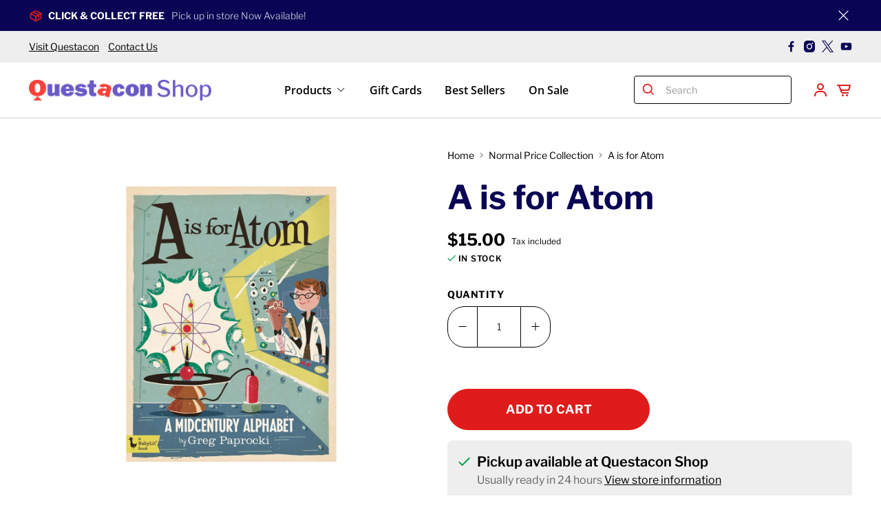

--- FILE ---
content_type: text/html; charset=utf-8
request_url: https://shop.questacon.edu.au/collections/non-sale-items/products/a-is-for-atom
body_size: 52075
content:


 <!doctype html>
<html class="no-js no-touch" lang="en">
<head> <script>
    window.Store = window.Store || {};
    window.Store.id = 55030349924;</script> <meta charset="utf-8"> <meta http-equiv="cleartype" content="on"> <meta name="robots" content="index,follow"> <meta name="viewport" content="width=device-width,initial-scale=1"> <meta name="theme-color" content="#ffffff"> <link rel="canonical" href="https://shop.questacon.edu.au/products/a-is-for-atom"><title>A is for Atom - Questacon</title> <!-- DNS prefetches --> <link rel="dns-prefetch" href="https://cdn.shopify.com"> <link rel="dns-prefetch" href="https://fonts.shopify.com"> <link rel="dns-prefetch" href="https://monorail-edge.shopifysvc.com"> <link rel="dns-prefetch" href="https://ajax.googleapis.com"> <!-- Preconnects --> <link rel="preconnect" href="https://cdn.shopify.com" crossorigin> <link rel="preconnect" href="https://fonts.shopify.com" crossorigin> <link rel="preconnect" href="https://monorail-edge.shopifysvc.com"> <link rel="preconnect" href="https://ajax.googleapis.com"> <!-- Preloads --> <!-- Preload CSS --> <link rel="preload" href="//shop.questacon.edu.au/cdn/shop/t/56/assets/fancybox.css?v=30466120580444283401749711886" as="style"> <link rel="preload" href="//shop.questacon.edu.au/cdn/shop/t/56/assets/styles.css?v=17829908736506849531764737773" as="style"> <!-- Preload JS --> <link rel="preload" href="https://ajax.googleapis.com/ajax/libs/jquery/3.6.0/jquery.min.js" as="script"> <link rel="preload" href="//shop.questacon.edu.au/cdn/shop/t/56/assets/vendors.js?v=81390588734714311721749711886" as="script"> <link rel="preload" href="//shop.questacon.edu.au/cdn/shop/t/56/assets/utilities.js?v=22192492753073807811750325723" as="script"> <link rel="preload" href="//shop.questacon.edu.au/cdn/shop/t/56/assets/accessibility-improvements.js?v=108484401695100573771750074587" as="script"> <link rel="preload" href="//shop.questacon.edu.au/cdn/shop/t/56/assets/app.js?v=157226998940186471041749711886" as="script"> <!-- CSS for Flex --> <link rel="stylesheet" href="//shop.questacon.edu.au/cdn/shop/t/56/assets/fancybox.css?v=30466120580444283401749711886"> <link rel="stylesheet" href="//shop.questacon.edu.au/cdn/shop/t/56/assets/styles.css?v=17829908736506849531764737773"> <link rel="stylesheet" href="//shop.questacon.edu.au/cdn/shop/t/56/assets/accessibility-improvements.css?v=67818311318116876381752211101"> <script>
    window.PXUTheme = window.PXUTheme || {};
    window.PXUTheme.version = '5.2.0';
    window.PXUTheme.name = 'Flex';

    window.Halfmoon = window.Halfmoon || {};</script> <script>
    document.addEventListener('click', function(event) {
      const card = event.target.closest('.product-card');
      if (card) {
        const link = card.querySelector('a');
        if (link) {
          link.click();
        }
      }
    });</script> <script>
    

window.PXUTheme = window.PXUTheme || {};


window.PXUTheme.info = {
  name: 'Flex',
  version: '3.0.0'
}


window.PXUTheme.currency = {};
window.PXUTheme.currency.show_multiple_currencies = null;
window.PXUTheme.currency.presentment_currency = "AUD";
window.PXUTheme.currency.default_currency = "AUD";
window.PXUTheme.currency.display_format = null;
window.PXUTheme.currency.money_format = "";
window.PXUTheme.currency.money_format_no_currency = "${{amount}}";
window.PXUTheme.currency.money_format_currency = "${{amount}} AUD";
window.PXUTheme.currency.native_multi_currency = false;
window.PXUTheme.currency.iso_code = "AUD";
window.PXUTheme.currency.symbol = "$";



window.PXUTheme.allCountryOptionTags = "\u003coption value=\"Australia\" data-provinces=\"[[\u0026quot;Australian Capital Territory\u0026quot;,\u0026quot;Australian Capital Territory\u0026quot;],[\u0026quot;New South Wales\u0026quot;,\u0026quot;New South Wales\u0026quot;],[\u0026quot;Northern Territory\u0026quot;,\u0026quot;Northern Territory\u0026quot;],[\u0026quot;Queensland\u0026quot;,\u0026quot;Queensland\u0026quot;],[\u0026quot;South Australia\u0026quot;,\u0026quot;South Australia\u0026quot;],[\u0026quot;Tasmania\u0026quot;,\u0026quot;Tasmania\u0026quot;],[\u0026quot;Victoria\u0026quot;,\u0026quot;Victoria\u0026quot;],[\u0026quot;Western Australia\u0026quot;,\u0026quot;Western Australia\u0026quot;]]\"\u003eAustralia\u003c\/option\u003e\n\u003coption value=\"---\" data-provinces=\"[]\"\u003e---\u003c\/option\u003e\n\u003coption value=\"Afghanistan\" data-provinces=\"[]\"\u003eAfghanistan\u003c\/option\u003e\n\u003coption value=\"Aland Islands\" data-provinces=\"[]\"\u003eÅland Islands\u003c\/option\u003e\n\u003coption value=\"Albania\" data-provinces=\"[]\"\u003eAlbania\u003c\/option\u003e\n\u003coption value=\"Algeria\" data-provinces=\"[]\"\u003eAlgeria\u003c\/option\u003e\n\u003coption value=\"Andorra\" data-provinces=\"[]\"\u003eAndorra\u003c\/option\u003e\n\u003coption value=\"Angola\" data-provinces=\"[]\"\u003eAngola\u003c\/option\u003e\n\u003coption value=\"Anguilla\" data-provinces=\"[]\"\u003eAnguilla\u003c\/option\u003e\n\u003coption value=\"Antigua And Barbuda\" data-provinces=\"[]\"\u003eAntigua \u0026 Barbuda\u003c\/option\u003e\n\u003coption value=\"Argentina\" data-provinces=\"[[\u0026quot;Buenos Aires\u0026quot;,\u0026quot;Buenos Aires Province\u0026quot;],[\u0026quot;Catamarca\u0026quot;,\u0026quot;Catamarca\u0026quot;],[\u0026quot;Chaco\u0026quot;,\u0026quot;Chaco\u0026quot;],[\u0026quot;Chubut\u0026quot;,\u0026quot;Chubut\u0026quot;],[\u0026quot;Ciudad Autónoma de Buenos Aires\u0026quot;,\u0026quot;Buenos Aires (Autonomous City)\u0026quot;],[\u0026quot;Corrientes\u0026quot;,\u0026quot;Corrientes\u0026quot;],[\u0026quot;Córdoba\u0026quot;,\u0026quot;Córdoba\u0026quot;],[\u0026quot;Entre Ríos\u0026quot;,\u0026quot;Entre Ríos\u0026quot;],[\u0026quot;Formosa\u0026quot;,\u0026quot;Formosa\u0026quot;],[\u0026quot;Jujuy\u0026quot;,\u0026quot;Jujuy\u0026quot;],[\u0026quot;La Pampa\u0026quot;,\u0026quot;La Pampa\u0026quot;],[\u0026quot;La Rioja\u0026quot;,\u0026quot;La Rioja\u0026quot;],[\u0026quot;Mendoza\u0026quot;,\u0026quot;Mendoza\u0026quot;],[\u0026quot;Misiones\u0026quot;,\u0026quot;Misiones\u0026quot;],[\u0026quot;Neuquén\u0026quot;,\u0026quot;Neuquén\u0026quot;],[\u0026quot;Río Negro\u0026quot;,\u0026quot;Río Negro\u0026quot;],[\u0026quot;Salta\u0026quot;,\u0026quot;Salta\u0026quot;],[\u0026quot;San Juan\u0026quot;,\u0026quot;San Juan\u0026quot;],[\u0026quot;San Luis\u0026quot;,\u0026quot;San Luis\u0026quot;],[\u0026quot;Santa Cruz\u0026quot;,\u0026quot;Santa Cruz\u0026quot;],[\u0026quot;Santa Fe\u0026quot;,\u0026quot;Santa Fe\u0026quot;],[\u0026quot;Santiago Del Estero\u0026quot;,\u0026quot;Santiago del Estero\u0026quot;],[\u0026quot;Tierra Del Fuego\u0026quot;,\u0026quot;Tierra del Fuego\u0026quot;],[\u0026quot;Tucumán\u0026quot;,\u0026quot;Tucumán\u0026quot;]]\"\u003eArgentina\u003c\/option\u003e\n\u003coption value=\"Armenia\" data-provinces=\"[]\"\u003eArmenia\u003c\/option\u003e\n\u003coption value=\"Aruba\" data-provinces=\"[]\"\u003eAruba\u003c\/option\u003e\n\u003coption value=\"Ascension Island\" data-provinces=\"[]\"\u003eAscension Island\u003c\/option\u003e\n\u003coption value=\"Australia\" data-provinces=\"[[\u0026quot;Australian Capital Territory\u0026quot;,\u0026quot;Australian Capital Territory\u0026quot;],[\u0026quot;New South Wales\u0026quot;,\u0026quot;New South Wales\u0026quot;],[\u0026quot;Northern Territory\u0026quot;,\u0026quot;Northern Territory\u0026quot;],[\u0026quot;Queensland\u0026quot;,\u0026quot;Queensland\u0026quot;],[\u0026quot;South Australia\u0026quot;,\u0026quot;South Australia\u0026quot;],[\u0026quot;Tasmania\u0026quot;,\u0026quot;Tasmania\u0026quot;],[\u0026quot;Victoria\u0026quot;,\u0026quot;Victoria\u0026quot;],[\u0026quot;Western Australia\u0026quot;,\u0026quot;Western Australia\u0026quot;]]\"\u003eAustralia\u003c\/option\u003e\n\u003coption value=\"Austria\" data-provinces=\"[]\"\u003eAustria\u003c\/option\u003e\n\u003coption value=\"Azerbaijan\" data-provinces=\"[]\"\u003eAzerbaijan\u003c\/option\u003e\n\u003coption value=\"Bahamas\" data-provinces=\"[]\"\u003eBahamas\u003c\/option\u003e\n\u003coption value=\"Bahrain\" data-provinces=\"[]\"\u003eBahrain\u003c\/option\u003e\n\u003coption value=\"Bangladesh\" data-provinces=\"[]\"\u003eBangladesh\u003c\/option\u003e\n\u003coption value=\"Barbados\" data-provinces=\"[]\"\u003eBarbados\u003c\/option\u003e\n\u003coption value=\"Belarus\" data-provinces=\"[]\"\u003eBelarus\u003c\/option\u003e\n\u003coption value=\"Belgium\" data-provinces=\"[]\"\u003eBelgium\u003c\/option\u003e\n\u003coption value=\"Belize\" data-provinces=\"[]\"\u003eBelize\u003c\/option\u003e\n\u003coption value=\"Benin\" data-provinces=\"[]\"\u003eBenin\u003c\/option\u003e\n\u003coption value=\"Bermuda\" data-provinces=\"[]\"\u003eBermuda\u003c\/option\u003e\n\u003coption value=\"Bhutan\" data-provinces=\"[]\"\u003eBhutan\u003c\/option\u003e\n\u003coption value=\"Bolivia\" data-provinces=\"[]\"\u003eBolivia\u003c\/option\u003e\n\u003coption value=\"Bosnia And Herzegovina\" data-provinces=\"[]\"\u003eBosnia \u0026 Herzegovina\u003c\/option\u003e\n\u003coption value=\"Botswana\" data-provinces=\"[]\"\u003eBotswana\u003c\/option\u003e\n\u003coption value=\"Brazil\" data-provinces=\"[[\u0026quot;Acre\u0026quot;,\u0026quot;Acre\u0026quot;],[\u0026quot;Alagoas\u0026quot;,\u0026quot;Alagoas\u0026quot;],[\u0026quot;Amapá\u0026quot;,\u0026quot;Amapá\u0026quot;],[\u0026quot;Amazonas\u0026quot;,\u0026quot;Amazonas\u0026quot;],[\u0026quot;Bahia\u0026quot;,\u0026quot;Bahia\u0026quot;],[\u0026quot;Ceará\u0026quot;,\u0026quot;Ceará\u0026quot;],[\u0026quot;Distrito Federal\u0026quot;,\u0026quot;Federal District\u0026quot;],[\u0026quot;Espírito Santo\u0026quot;,\u0026quot;Espírito Santo\u0026quot;],[\u0026quot;Goiás\u0026quot;,\u0026quot;Goiás\u0026quot;],[\u0026quot;Maranhão\u0026quot;,\u0026quot;Maranhão\u0026quot;],[\u0026quot;Mato Grosso\u0026quot;,\u0026quot;Mato Grosso\u0026quot;],[\u0026quot;Mato Grosso do Sul\u0026quot;,\u0026quot;Mato Grosso do Sul\u0026quot;],[\u0026quot;Minas Gerais\u0026quot;,\u0026quot;Minas Gerais\u0026quot;],[\u0026quot;Paraná\u0026quot;,\u0026quot;Paraná\u0026quot;],[\u0026quot;Paraíba\u0026quot;,\u0026quot;Paraíba\u0026quot;],[\u0026quot;Pará\u0026quot;,\u0026quot;Pará\u0026quot;],[\u0026quot;Pernambuco\u0026quot;,\u0026quot;Pernambuco\u0026quot;],[\u0026quot;Piauí\u0026quot;,\u0026quot;Piauí\u0026quot;],[\u0026quot;Rio Grande do Norte\u0026quot;,\u0026quot;Rio Grande do Norte\u0026quot;],[\u0026quot;Rio Grande do Sul\u0026quot;,\u0026quot;Rio Grande do Sul\u0026quot;],[\u0026quot;Rio de Janeiro\u0026quot;,\u0026quot;Rio de Janeiro\u0026quot;],[\u0026quot;Rondônia\u0026quot;,\u0026quot;Rondônia\u0026quot;],[\u0026quot;Roraima\u0026quot;,\u0026quot;Roraima\u0026quot;],[\u0026quot;Santa Catarina\u0026quot;,\u0026quot;Santa Catarina\u0026quot;],[\u0026quot;Sergipe\u0026quot;,\u0026quot;Sergipe\u0026quot;],[\u0026quot;São Paulo\u0026quot;,\u0026quot;São Paulo\u0026quot;],[\u0026quot;Tocantins\u0026quot;,\u0026quot;Tocantins\u0026quot;]]\"\u003eBrazil\u003c\/option\u003e\n\u003coption value=\"British Indian Ocean Territory\" data-provinces=\"[]\"\u003eBritish Indian Ocean Territory\u003c\/option\u003e\n\u003coption value=\"Virgin Islands, British\" data-provinces=\"[]\"\u003eBritish Virgin Islands\u003c\/option\u003e\n\u003coption value=\"Brunei\" data-provinces=\"[]\"\u003eBrunei\u003c\/option\u003e\n\u003coption value=\"Bulgaria\" data-provinces=\"[]\"\u003eBulgaria\u003c\/option\u003e\n\u003coption value=\"Burkina Faso\" data-provinces=\"[]\"\u003eBurkina Faso\u003c\/option\u003e\n\u003coption value=\"Burundi\" data-provinces=\"[]\"\u003eBurundi\u003c\/option\u003e\n\u003coption value=\"Cambodia\" data-provinces=\"[]\"\u003eCambodia\u003c\/option\u003e\n\u003coption value=\"Republic of Cameroon\" data-provinces=\"[]\"\u003eCameroon\u003c\/option\u003e\n\u003coption value=\"Canada\" data-provinces=\"[[\u0026quot;Alberta\u0026quot;,\u0026quot;Alberta\u0026quot;],[\u0026quot;British Columbia\u0026quot;,\u0026quot;British Columbia\u0026quot;],[\u0026quot;Manitoba\u0026quot;,\u0026quot;Manitoba\u0026quot;],[\u0026quot;New Brunswick\u0026quot;,\u0026quot;New Brunswick\u0026quot;],[\u0026quot;Newfoundland and Labrador\u0026quot;,\u0026quot;Newfoundland and Labrador\u0026quot;],[\u0026quot;Northwest Territories\u0026quot;,\u0026quot;Northwest Territories\u0026quot;],[\u0026quot;Nova Scotia\u0026quot;,\u0026quot;Nova Scotia\u0026quot;],[\u0026quot;Nunavut\u0026quot;,\u0026quot;Nunavut\u0026quot;],[\u0026quot;Ontario\u0026quot;,\u0026quot;Ontario\u0026quot;],[\u0026quot;Prince Edward Island\u0026quot;,\u0026quot;Prince Edward Island\u0026quot;],[\u0026quot;Quebec\u0026quot;,\u0026quot;Quebec\u0026quot;],[\u0026quot;Saskatchewan\u0026quot;,\u0026quot;Saskatchewan\u0026quot;],[\u0026quot;Yukon\u0026quot;,\u0026quot;Yukon\u0026quot;]]\"\u003eCanada\u003c\/option\u003e\n\u003coption value=\"Cape Verde\" data-provinces=\"[]\"\u003eCape Verde\u003c\/option\u003e\n\u003coption value=\"Caribbean Netherlands\" data-provinces=\"[]\"\u003eCaribbean Netherlands\u003c\/option\u003e\n\u003coption value=\"Cayman Islands\" data-provinces=\"[]\"\u003eCayman Islands\u003c\/option\u003e\n\u003coption value=\"Central African Republic\" data-provinces=\"[]\"\u003eCentral African Republic\u003c\/option\u003e\n\u003coption value=\"Chad\" data-provinces=\"[]\"\u003eChad\u003c\/option\u003e\n\u003coption value=\"Chile\" data-provinces=\"[[\u0026quot;Antofagasta\u0026quot;,\u0026quot;Antofagasta\u0026quot;],[\u0026quot;Araucanía\u0026quot;,\u0026quot;Araucanía\u0026quot;],[\u0026quot;Arica and Parinacota\u0026quot;,\u0026quot;Arica y Parinacota\u0026quot;],[\u0026quot;Atacama\u0026quot;,\u0026quot;Atacama\u0026quot;],[\u0026quot;Aysén\u0026quot;,\u0026quot;Aysén\u0026quot;],[\u0026quot;Biobío\u0026quot;,\u0026quot;Bío Bío\u0026quot;],[\u0026quot;Coquimbo\u0026quot;,\u0026quot;Coquimbo\u0026quot;],[\u0026quot;Los Lagos\u0026quot;,\u0026quot;Los Lagos\u0026quot;],[\u0026quot;Los Ríos\u0026quot;,\u0026quot;Los Ríos\u0026quot;],[\u0026quot;Magallanes\u0026quot;,\u0026quot;Magallanes Region\u0026quot;],[\u0026quot;Maule\u0026quot;,\u0026quot;Maule\u0026quot;],[\u0026quot;O\u0026#39;Higgins\u0026quot;,\u0026quot;Libertador General Bernardo O’Higgins\u0026quot;],[\u0026quot;Santiago\u0026quot;,\u0026quot;Santiago Metropolitan\u0026quot;],[\u0026quot;Tarapacá\u0026quot;,\u0026quot;Tarapacá\u0026quot;],[\u0026quot;Valparaíso\u0026quot;,\u0026quot;Valparaíso\u0026quot;],[\u0026quot;Ñuble\u0026quot;,\u0026quot;Ñuble\u0026quot;]]\"\u003eChile\u003c\/option\u003e\n\u003coption value=\"China\" data-provinces=\"[[\u0026quot;Anhui\u0026quot;,\u0026quot;Anhui\u0026quot;],[\u0026quot;Beijing\u0026quot;,\u0026quot;Beijing\u0026quot;],[\u0026quot;Chongqing\u0026quot;,\u0026quot;Chongqing\u0026quot;],[\u0026quot;Fujian\u0026quot;,\u0026quot;Fujian\u0026quot;],[\u0026quot;Gansu\u0026quot;,\u0026quot;Gansu\u0026quot;],[\u0026quot;Guangdong\u0026quot;,\u0026quot;Guangdong\u0026quot;],[\u0026quot;Guangxi\u0026quot;,\u0026quot;Guangxi\u0026quot;],[\u0026quot;Guizhou\u0026quot;,\u0026quot;Guizhou\u0026quot;],[\u0026quot;Hainan\u0026quot;,\u0026quot;Hainan\u0026quot;],[\u0026quot;Hebei\u0026quot;,\u0026quot;Hebei\u0026quot;],[\u0026quot;Heilongjiang\u0026quot;,\u0026quot;Heilongjiang\u0026quot;],[\u0026quot;Henan\u0026quot;,\u0026quot;Henan\u0026quot;],[\u0026quot;Hubei\u0026quot;,\u0026quot;Hubei\u0026quot;],[\u0026quot;Hunan\u0026quot;,\u0026quot;Hunan\u0026quot;],[\u0026quot;Inner Mongolia\u0026quot;,\u0026quot;Inner Mongolia\u0026quot;],[\u0026quot;Jiangsu\u0026quot;,\u0026quot;Jiangsu\u0026quot;],[\u0026quot;Jiangxi\u0026quot;,\u0026quot;Jiangxi\u0026quot;],[\u0026quot;Jilin\u0026quot;,\u0026quot;Jilin\u0026quot;],[\u0026quot;Liaoning\u0026quot;,\u0026quot;Liaoning\u0026quot;],[\u0026quot;Ningxia\u0026quot;,\u0026quot;Ningxia\u0026quot;],[\u0026quot;Qinghai\u0026quot;,\u0026quot;Qinghai\u0026quot;],[\u0026quot;Shaanxi\u0026quot;,\u0026quot;Shaanxi\u0026quot;],[\u0026quot;Shandong\u0026quot;,\u0026quot;Shandong\u0026quot;],[\u0026quot;Shanghai\u0026quot;,\u0026quot;Shanghai\u0026quot;],[\u0026quot;Shanxi\u0026quot;,\u0026quot;Shanxi\u0026quot;],[\u0026quot;Sichuan\u0026quot;,\u0026quot;Sichuan\u0026quot;],[\u0026quot;Tianjin\u0026quot;,\u0026quot;Tianjin\u0026quot;],[\u0026quot;Xinjiang\u0026quot;,\u0026quot;Xinjiang\u0026quot;],[\u0026quot;Xizang\u0026quot;,\u0026quot;Tibet\u0026quot;],[\u0026quot;Yunnan\u0026quot;,\u0026quot;Yunnan\u0026quot;],[\u0026quot;Zhejiang\u0026quot;,\u0026quot;Zhejiang\u0026quot;]]\"\u003eChina\u003c\/option\u003e\n\u003coption value=\"Christmas Island\" data-provinces=\"[]\"\u003eChristmas Island\u003c\/option\u003e\n\u003coption value=\"Cocos (Keeling) Islands\" data-provinces=\"[]\"\u003eCocos (Keeling) Islands\u003c\/option\u003e\n\u003coption value=\"Colombia\" data-provinces=\"[[\u0026quot;Amazonas\u0026quot;,\u0026quot;Amazonas\u0026quot;],[\u0026quot;Antioquia\u0026quot;,\u0026quot;Antioquia\u0026quot;],[\u0026quot;Arauca\u0026quot;,\u0026quot;Arauca\u0026quot;],[\u0026quot;Atlántico\u0026quot;,\u0026quot;Atlántico\u0026quot;],[\u0026quot;Bogotá, D.C.\u0026quot;,\u0026quot;Capital District\u0026quot;],[\u0026quot;Bolívar\u0026quot;,\u0026quot;Bolívar\u0026quot;],[\u0026quot;Boyacá\u0026quot;,\u0026quot;Boyacá\u0026quot;],[\u0026quot;Caldas\u0026quot;,\u0026quot;Caldas\u0026quot;],[\u0026quot;Caquetá\u0026quot;,\u0026quot;Caquetá\u0026quot;],[\u0026quot;Casanare\u0026quot;,\u0026quot;Casanare\u0026quot;],[\u0026quot;Cauca\u0026quot;,\u0026quot;Cauca\u0026quot;],[\u0026quot;Cesar\u0026quot;,\u0026quot;Cesar\u0026quot;],[\u0026quot;Chocó\u0026quot;,\u0026quot;Chocó\u0026quot;],[\u0026quot;Cundinamarca\u0026quot;,\u0026quot;Cundinamarca\u0026quot;],[\u0026quot;Córdoba\u0026quot;,\u0026quot;Córdoba\u0026quot;],[\u0026quot;Guainía\u0026quot;,\u0026quot;Guainía\u0026quot;],[\u0026quot;Guaviare\u0026quot;,\u0026quot;Guaviare\u0026quot;],[\u0026quot;Huila\u0026quot;,\u0026quot;Huila\u0026quot;],[\u0026quot;La Guajira\u0026quot;,\u0026quot;La Guajira\u0026quot;],[\u0026quot;Magdalena\u0026quot;,\u0026quot;Magdalena\u0026quot;],[\u0026quot;Meta\u0026quot;,\u0026quot;Meta\u0026quot;],[\u0026quot;Nariño\u0026quot;,\u0026quot;Nariño\u0026quot;],[\u0026quot;Norte de Santander\u0026quot;,\u0026quot;Norte de Santander\u0026quot;],[\u0026quot;Putumayo\u0026quot;,\u0026quot;Putumayo\u0026quot;],[\u0026quot;Quindío\u0026quot;,\u0026quot;Quindío\u0026quot;],[\u0026quot;Risaralda\u0026quot;,\u0026quot;Risaralda\u0026quot;],[\u0026quot;San Andrés, Providencia y Santa Catalina\u0026quot;,\u0026quot;San Andrés \\u0026 Providencia\u0026quot;],[\u0026quot;Santander\u0026quot;,\u0026quot;Santander\u0026quot;],[\u0026quot;Sucre\u0026quot;,\u0026quot;Sucre\u0026quot;],[\u0026quot;Tolima\u0026quot;,\u0026quot;Tolima\u0026quot;],[\u0026quot;Valle del Cauca\u0026quot;,\u0026quot;Valle del Cauca\u0026quot;],[\u0026quot;Vaupés\u0026quot;,\u0026quot;Vaupés\u0026quot;],[\u0026quot;Vichada\u0026quot;,\u0026quot;Vichada\u0026quot;]]\"\u003eColombia\u003c\/option\u003e\n\u003coption value=\"Comoros\" data-provinces=\"[]\"\u003eComoros\u003c\/option\u003e\n\u003coption value=\"Congo\" data-provinces=\"[]\"\u003eCongo - Brazzaville\u003c\/option\u003e\n\u003coption value=\"Congo, The Democratic Republic Of The\" data-provinces=\"[]\"\u003eCongo - Kinshasa\u003c\/option\u003e\n\u003coption value=\"Cook Islands\" data-provinces=\"[]\"\u003eCook Islands\u003c\/option\u003e\n\u003coption value=\"Costa Rica\" data-provinces=\"[[\u0026quot;Alajuela\u0026quot;,\u0026quot;Alajuela\u0026quot;],[\u0026quot;Cartago\u0026quot;,\u0026quot;Cartago\u0026quot;],[\u0026quot;Guanacaste\u0026quot;,\u0026quot;Guanacaste\u0026quot;],[\u0026quot;Heredia\u0026quot;,\u0026quot;Heredia\u0026quot;],[\u0026quot;Limón\u0026quot;,\u0026quot;Limón\u0026quot;],[\u0026quot;Puntarenas\u0026quot;,\u0026quot;Puntarenas\u0026quot;],[\u0026quot;San José\u0026quot;,\u0026quot;San José\u0026quot;]]\"\u003eCosta Rica\u003c\/option\u003e\n\u003coption value=\"Croatia\" data-provinces=\"[]\"\u003eCroatia\u003c\/option\u003e\n\u003coption value=\"Curaçao\" data-provinces=\"[]\"\u003eCuraçao\u003c\/option\u003e\n\u003coption value=\"Cyprus\" data-provinces=\"[]\"\u003eCyprus\u003c\/option\u003e\n\u003coption value=\"Czech Republic\" data-provinces=\"[]\"\u003eCzechia\u003c\/option\u003e\n\u003coption value=\"Côte d'Ivoire\" data-provinces=\"[]\"\u003eCôte d’Ivoire\u003c\/option\u003e\n\u003coption value=\"Denmark\" data-provinces=\"[]\"\u003eDenmark\u003c\/option\u003e\n\u003coption value=\"Djibouti\" data-provinces=\"[]\"\u003eDjibouti\u003c\/option\u003e\n\u003coption value=\"Dominica\" data-provinces=\"[]\"\u003eDominica\u003c\/option\u003e\n\u003coption value=\"Dominican Republic\" data-provinces=\"[]\"\u003eDominican Republic\u003c\/option\u003e\n\u003coption value=\"Ecuador\" data-provinces=\"[]\"\u003eEcuador\u003c\/option\u003e\n\u003coption value=\"Egypt\" data-provinces=\"[[\u0026quot;6th of October\u0026quot;,\u0026quot;6th of October\u0026quot;],[\u0026quot;Al Sharqia\u0026quot;,\u0026quot;Al Sharqia\u0026quot;],[\u0026quot;Alexandria\u0026quot;,\u0026quot;Alexandria\u0026quot;],[\u0026quot;Aswan\u0026quot;,\u0026quot;Aswan\u0026quot;],[\u0026quot;Asyut\u0026quot;,\u0026quot;Asyut\u0026quot;],[\u0026quot;Beheira\u0026quot;,\u0026quot;Beheira\u0026quot;],[\u0026quot;Beni Suef\u0026quot;,\u0026quot;Beni Suef\u0026quot;],[\u0026quot;Cairo\u0026quot;,\u0026quot;Cairo\u0026quot;],[\u0026quot;Dakahlia\u0026quot;,\u0026quot;Dakahlia\u0026quot;],[\u0026quot;Damietta\u0026quot;,\u0026quot;Damietta\u0026quot;],[\u0026quot;Faiyum\u0026quot;,\u0026quot;Faiyum\u0026quot;],[\u0026quot;Gharbia\u0026quot;,\u0026quot;Gharbia\u0026quot;],[\u0026quot;Giza\u0026quot;,\u0026quot;Giza\u0026quot;],[\u0026quot;Helwan\u0026quot;,\u0026quot;Helwan\u0026quot;],[\u0026quot;Ismailia\u0026quot;,\u0026quot;Ismailia\u0026quot;],[\u0026quot;Kafr el-Sheikh\u0026quot;,\u0026quot;Kafr el-Sheikh\u0026quot;],[\u0026quot;Luxor\u0026quot;,\u0026quot;Luxor\u0026quot;],[\u0026quot;Matrouh\u0026quot;,\u0026quot;Matrouh\u0026quot;],[\u0026quot;Minya\u0026quot;,\u0026quot;Minya\u0026quot;],[\u0026quot;Monufia\u0026quot;,\u0026quot;Monufia\u0026quot;],[\u0026quot;New Valley\u0026quot;,\u0026quot;New Valley\u0026quot;],[\u0026quot;North Sinai\u0026quot;,\u0026quot;North Sinai\u0026quot;],[\u0026quot;Port Said\u0026quot;,\u0026quot;Port Said\u0026quot;],[\u0026quot;Qalyubia\u0026quot;,\u0026quot;Qalyubia\u0026quot;],[\u0026quot;Qena\u0026quot;,\u0026quot;Qena\u0026quot;],[\u0026quot;Red Sea\u0026quot;,\u0026quot;Red Sea\u0026quot;],[\u0026quot;Sohag\u0026quot;,\u0026quot;Sohag\u0026quot;],[\u0026quot;South Sinai\u0026quot;,\u0026quot;South Sinai\u0026quot;],[\u0026quot;Suez\u0026quot;,\u0026quot;Suez\u0026quot;]]\"\u003eEgypt\u003c\/option\u003e\n\u003coption value=\"El Salvador\" data-provinces=\"[[\u0026quot;Ahuachapán\u0026quot;,\u0026quot;Ahuachapán\u0026quot;],[\u0026quot;Cabañas\u0026quot;,\u0026quot;Cabañas\u0026quot;],[\u0026quot;Chalatenango\u0026quot;,\u0026quot;Chalatenango\u0026quot;],[\u0026quot;Cuscatlán\u0026quot;,\u0026quot;Cuscatlán\u0026quot;],[\u0026quot;La Libertad\u0026quot;,\u0026quot;La Libertad\u0026quot;],[\u0026quot;La Paz\u0026quot;,\u0026quot;La Paz\u0026quot;],[\u0026quot;La Unión\u0026quot;,\u0026quot;La Unión\u0026quot;],[\u0026quot;Morazán\u0026quot;,\u0026quot;Morazán\u0026quot;],[\u0026quot;San Miguel\u0026quot;,\u0026quot;San Miguel\u0026quot;],[\u0026quot;San Salvador\u0026quot;,\u0026quot;San Salvador\u0026quot;],[\u0026quot;San Vicente\u0026quot;,\u0026quot;San Vicente\u0026quot;],[\u0026quot;Santa Ana\u0026quot;,\u0026quot;Santa Ana\u0026quot;],[\u0026quot;Sonsonate\u0026quot;,\u0026quot;Sonsonate\u0026quot;],[\u0026quot;Usulután\u0026quot;,\u0026quot;Usulután\u0026quot;]]\"\u003eEl Salvador\u003c\/option\u003e\n\u003coption value=\"Equatorial Guinea\" data-provinces=\"[]\"\u003eEquatorial Guinea\u003c\/option\u003e\n\u003coption value=\"Eritrea\" data-provinces=\"[]\"\u003eEritrea\u003c\/option\u003e\n\u003coption value=\"Estonia\" data-provinces=\"[]\"\u003eEstonia\u003c\/option\u003e\n\u003coption value=\"Eswatini\" data-provinces=\"[]\"\u003eEswatini\u003c\/option\u003e\n\u003coption value=\"Ethiopia\" data-provinces=\"[]\"\u003eEthiopia\u003c\/option\u003e\n\u003coption value=\"Falkland Islands (Malvinas)\" data-provinces=\"[]\"\u003eFalkland Islands\u003c\/option\u003e\n\u003coption value=\"Faroe Islands\" data-provinces=\"[]\"\u003eFaroe Islands\u003c\/option\u003e\n\u003coption value=\"Fiji\" data-provinces=\"[]\"\u003eFiji\u003c\/option\u003e\n\u003coption value=\"Finland\" data-provinces=\"[]\"\u003eFinland\u003c\/option\u003e\n\u003coption value=\"France\" data-provinces=\"[]\"\u003eFrance\u003c\/option\u003e\n\u003coption value=\"French Guiana\" data-provinces=\"[]\"\u003eFrench Guiana\u003c\/option\u003e\n\u003coption value=\"French Polynesia\" data-provinces=\"[]\"\u003eFrench Polynesia\u003c\/option\u003e\n\u003coption value=\"French Southern Territories\" data-provinces=\"[]\"\u003eFrench Southern Territories\u003c\/option\u003e\n\u003coption value=\"Gabon\" data-provinces=\"[]\"\u003eGabon\u003c\/option\u003e\n\u003coption value=\"Gambia\" data-provinces=\"[]\"\u003eGambia\u003c\/option\u003e\n\u003coption value=\"Georgia\" data-provinces=\"[]\"\u003eGeorgia\u003c\/option\u003e\n\u003coption value=\"Germany\" data-provinces=\"[]\"\u003eGermany\u003c\/option\u003e\n\u003coption value=\"Ghana\" data-provinces=\"[]\"\u003eGhana\u003c\/option\u003e\n\u003coption value=\"Gibraltar\" data-provinces=\"[]\"\u003eGibraltar\u003c\/option\u003e\n\u003coption value=\"Greece\" data-provinces=\"[]\"\u003eGreece\u003c\/option\u003e\n\u003coption value=\"Greenland\" data-provinces=\"[]\"\u003eGreenland\u003c\/option\u003e\n\u003coption value=\"Grenada\" data-provinces=\"[]\"\u003eGrenada\u003c\/option\u003e\n\u003coption value=\"Guadeloupe\" data-provinces=\"[]\"\u003eGuadeloupe\u003c\/option\u003e\n\u003coption value=\"Guatemala\" data-provinces=\"[[\u0026quot;Alta Verapaz\u0026quot;,\u0026quot;Alta Verapaz\u0026quot;],[\u0026quot;Baja Verapaz\u0026quot;,\u0026quot;Baja Verapaz\u0026quot;],[\u0026quot;Chimaltenango\u0026quot;,\u0026quot;Chimaltenango\u0026quot;],[\u0026quot;Chiquimula\u0026quot;,\u0026quot;Chiquimula\u0026quot;],[\u0026quot;El Progreso\u0026quot;,\u0026quot;El Progreso\u0026quot;],[\u0026quot;Escuintla\u0026quot;,\u0026quot;Escuintla\u0026quot;],[\u0026quot;Guatemala\u0026quot;,\u0026quot;Guatemala\u0026quot;],[\u0026quot;Huehuetenango\u0026quot;,\u0026quot;Huehuetenango\u0026quot;],[\u0026quot;Izabal\u0026quot;,\u0026quot;Izabal\u0026quot;],[\u0026quot;Jalapa\u0026quot;,\u0026quot;Jalapa\u0026quot;],[\u0026quot;Jutiapa\u0026quot;,\u0026quot;Jutiapa\u0026quot;],[\u0026quot;Petén\u0026quot;,\u0026quot;Petén\u0026quot;],[\u0026quot;Quetzaltenango\u0026quot;,\u0026quot;Quetzaltenango\u0026quot;],[\u0026quot;Quiché\u0026quot;,\u0026quot;Quiché\u0026quot;],[\u0026quot;Retalhuleu\u0026quot;,\u0026quot;Retalhuleu\u0026quot;],[\u0026quot;Sacatepéquez\u0026quot;,\u0026quot;Sacatepéquez\u0026quot;],[\u0026quot;San Marcos\u0026quot;,\u0026quot;San Marcos\u0026quot;],[\u0026quot;Santa Rosa\u0026quot;,\u0026quot;Santa Rosa\u0026quot;],[\u0026quot;Sololá\u0026quot;,\u0026quot;Sololá\u0026quot;],[\u0026quot;Suchitepéquez\u0026quot;,\u0026quot;Suchitepéquez\u0026quot;],[\u0026quot;Totonicapán\u0026quot;,\u0026quot;Totonicapán\u0026quot;],[\u0026quot;Zacapa\u0026quot;,\u0026quot;Zacapa\u0026quot;]]\"\u003eGuatemala\u003c\/option\u003e\n\u003coption value=\"Guernsey\" data-provinces=\"[]\"\u003eGuernsey\u003c\/option\u003e\n\u003coption value=\"Guinea\" data-provinces=\"[]\"\u003eGuinea\u003c\/option\u003e\n\u003coption value=\"Guinea Bissau\" data-provinces=\"[]\"\u003eGuinea-Bissau\u003c\/option\u003e\n\u003coption value=\"Guyana\" data-provinces=\"[]\"\u003eGuyana\u003c\/option\u003e\n\u003coption value=\"Haiti\" data-provinces=\"[]\"\u003eHaiti\u003c\/option\u003e\n\u003coption value=\"Honduras\" data-provinces=\"[]\"\u003eHonduras\u003c\/option\u003e\n\u003coption value=\"Hong Kong\" data-provinces=\"[[\u0026quot;Hong Kong Island\u0026quot;,\u0026quot;Hong Kong Island\u0026quot;],[\u0026quot;Kowloon\u0026quot;,\u0026quot;Kowloon\u0026quot;],[\u0026quot;New Territories\u0026quot;,\u0026quot;New Territories\u0026quot;]]\"\u003eHong Kong SAR\u003c\/option\u003e\n\u003coption value=\"Hungary\" data-provinces=\"[]\"\u003eHungary\u003c\/option\u003e\n\u003coption value=\"Iceland\" data-provinces=\"[]\"\u003eIceland\u003c\/option\u003e\n\u003coption value=\"India\" data-provinces=\"[[\u0026quot;Andaman and Nicobar Islands\u0026quot;,\u0026quot;Andaman and Nicobar Islands\u0026quot;],[\u0026quot;Andhra Pradesh\u0026quot;,\u0026quot;Andhra Pradesh\u0026quot;],[\u0026quot;Arunachal Pradesh\u0026quot;,\u0026quot;Arunachal Pradesh\u0026quot;],[\u0026quot;Assam\u0026quot;,\u0026quot;Assam\u0026quot;],[\u0026quot;Bihar\u0026quot;,\u0026quot;Bihar\u0026quot;],[\u0026quot;Chandigarh\u0026quot;,\u0026quot;Chandigarh\u0026quot;],[\u0026quot;Chhattisgarh\u0026quot;,\u0026quot;Chhattisgarh\u0026quot;],[\u0026quot;Dadra and Nagar Haveli\u0026quot;,\u0026quot;Dadra and Nagar Haveli\u0026quot;],[\u0026quot;Daman and Diu\u0026quot;,\u0026quot;Daman and Diu\u0026quot;],[\u0026quot;Delhi\u0026quot;,\u0026quot;Delhi\u0026quot;],[\u0026quot;Goa\u0026quot;,\u0026quot;Goa\u0026quot;],[\u0026quot;Gujarat\u0026quot;,\u0026quot;Gujarat\u0026quot;],[\u0026quot;Haryana\u0026quot;,\u0026quot;Haryana\u0026quot;],[\u0026quot;Himachal Pradesh\u0026quot;,\u0026quot;Himachal Pradesh\u0026quot;],[\u0026quot;Jammu and Kashmir\u0026quot;,\u0026quot;Jammu and Kashmir\u0026quot;],[\u0026quot;Jharkhand\u0026quot;,\u0026quot;Jharkhand\u0026quot;],[\u0026quot;Karnataka\u0026quot;,\u0026quot;Karnataka\u0026quot;],[\u0026quot;Kerala\u0026quot;,\u0026quot;Kerala\u0026quot;],[\u0026quot;Ladakh\u0026quot;,\u0026quot;Ladakh\u0026quot;],[\u0026quot;Lakshadweep\u0026quot;,\u0026quot;Lakshadweep\u0026quot;],[\u0026quot;Madhya Pradesh\u0026quot;,\u0026quot;Madhya Pradesh\u0026quot;],[\u0026quot;Maharashtra\u0026quot;,\u0026quot;Maharashtra\u0026quot;],[\u0026quot;Manipur\u0026quot;,\u0026quot;Manipur\u0026quot;],[\u0026quot;Meghalaya\u0026quot;,\u0026quot;Meghalaya\u0026quot;],[\u0026quot;Mizoram\u0026quot;,\u0026quot;Mizoram\u0026quot;],[\u0026quot;Nagaland\u0026quot;,\u0026quot;Nagaland\u0026quot;],[\u0026quot;Odisha\u0026quot;,\u0026quot;Odisha\u0026quot;],[\u0026quot;Puducherry\u0026quot;,\u0026quot;Puducherry\u0026quot;],[\u0026quot;Punjab\u0026quot;,\u0026quot;Punjab\u0026quot;],[\u0026quot;Rajasthan\u0026quot;,\u0026quot;Rajasthan\u0026quot;],[\u0026quot;Sikkim\u0026quot;,\u0026quot;Sikkim\u0026quot;],[\u0026quot;Tamil Nadu\u0026quot;,\u0026quot;Tamil Nadu\u0026quot;],[\u0026quot;Telangana\u0026quot;,\u0026quot;Telangana\u0026quot;],[\u0026quot;Tripura\u0026quot;,\u0026quot;Tripura\u0026quot;],[\u0026quot;Uttar Pradesh\u0026quot;,\u0026quot;Uttar Pradesh\u0026quot;],[\u0026quot;Uttarakhand\u0026quot;,\u0026quot;Uttarakhand\u0026quot;],[\u0026quot;West Bengal\u0026quot;,\u0026quot;West Bengal\u0026quot;]]\"\u003eIndia\u003c\/option\u003e\n\u003coption value=\"Indonesia\" data-provinces=\"[[\u0026quot;Aceh\u0026quot;,\u0026quot;Aceh\u0026quot;],[\u0026quot;Bali\u0026quot;,\u0026quot;Bali\u0026quot;],[\u0026quot;Bangka Belitung\u0026quot;,\u0026quot;Bangka–Belitung Islands\u0026quot;],[\u0026quot;Banten\u0026quot;,\u0026quot;Banten\u0026quot;],[\u0026quot;Bengkulu\u0026quot;,\u0026quot;Bengkulu\u0026quot;],[\u0026quot;Gorontalo\u0026quot;,\u0026quot;Gorontalo\u0026quot;],[\u0026quot;Jakarta\u0026quot;,\u0026quot;Jakarta\u0026quot;],[\u0026quot;Jambi\u0026quot;,\u0026quot;Jambi\u0026quot;],[\u0026quot;Jawa Barat\u0026quot;,\u0026quot;West Java\u0026quot;],[\u0026quot;Jawa Tengah\u0026quot;,\u0026quot;Central Java\u0026quot;],[\u0026quot;Jawa Timur\u0026quot;,\u0026quot;East Java\u0026quot;],[\u0026quot;Kalimantan Barat\u0026quot;,\u0026quot;West Kalimantan\u0026quot;],[\u0026quot;Kalimantan Selatan\u0026quot;,\u0026quot;South Kalimantan\u0026quot;],[\u0026quot;Kalimantan Tengah\u0026quot;,\u0026quot;Central Kalimantan\u0026quot;],[\u0026quot;Kalimantan Timur\u0026quot;,\u0026quot;East Kalimantan\u0026quot;],[\u0026quot;Kalimantan Utara\u0026quot;,\u0026quot;North Kalimantan\u0026quot;],[\u0026quot;Kepulauan Riau\u0026quot;,\u0026quot;Riau Islands\u0026quot;],[\u0026quot;Lampung\u0026quot;,\u0026quot;Lampung\u0026quot;],[\u0026quot;Maluku\u0026quot;,\u0026quot;Maluku\u0026quot;],[\u0026quot;Maluku Utara\u0026quot;,\u0026quot;North Maluku\u0026quot;],[\u0026quot;North Sumatra\u0026quot;,\u0026quot;North Sumatra\u0026quot;],[\u0026quot;Nusa Tenggara Barat\u0026quot;,\u0026quot;West Nusa Tenggara\u0026quot;],[\u0026quot;Nusa Tenggara Timur\u0026quot;,\u0026quot;East Nusa Tenggara\u0026quot;],[\u0026quot;Papua\u0026quot;,\u0026quot;Papua\u0026quot;],[\u0026quot;Papua Barat\u0026quot;,\u0026quot;West Papua\u0026quot;],[\u0026quot;Riau\u0026quot;,\u0026quot;Riau\u0026quot;],[\u0026quot;South Sumatra\u0026quot;,\u0026quot;South Sumatra\u0026quot;],[\u0026quot;Sulawesi Barat\u0026quot;,\u0026quot;West Sulawesi\u0026quot;],[\u0026quot;Sulawesi Selatan\u0026quot;,\u0026quot;South Sulawesi\u0026quot;],[\u0026quot;Sulawesi Tengah\u0026quot;,\u0026quot;Central Sulawesi\u0026quot;],[\u0026quot;Sulawesi Tenggara\u0026quot;,\u0026quot;Southeast Sulawesi\u0026quot;],[\u0026quot;Sulawesi Utara\u0026quot;,\u0026quot;North Sulawesi\u0026quot;],[\u0026quot;West Sumatra\u0026quot;,\u0026quot;West Sumatra\u0026quot;],[\u0026quot;Yogyakarta\u0026quot;,\u0026quot;Yogyakarta\u0026quot;]]\"\u003eIndonesia\u003c\/option\u003e\n\u003coption value=\"Iraq\" data-provinces=\"[]\"\u003eIraq\u003c\/option\u003e\n\u003coption value=\"Ireland\" data-provinces=\"[[\u0026quot;Carlow\u0026quot;,\u0026quot;Carlow\u0026quot;],[\u0026quot;Cavan\u0026quot;,\u0026quot;Cavan\u0026quot;],[\u0026quot;Clare\u0026quot;,\u0026quot;Clare\u0026quot;],[\u0026quot;Cork\u0026quot;,\u0026quot;Cork\u0026quot;],[\u0026quot;Donegal\u0026quot;,\u0026quot;Donegal\u0026quot;],[\u0026quot;Dublin\u0026quot;,\u0026quot;Dublin\u0026quot;],[\u0026quot;Galway\u0026quot;,\u0026quot;Galway\u0026quot;],[\u0026quot;Kerry\u0026quot;,\u0026quot;Kerry\u0026quot;],[\u0026quot;Kildare\u0026quot;,\u0026quot;Kildare\u0026quot;],[\u0026quot;Kilkenny\u0026quot;,\u0026quot;Kilkenny\u0026quot;],[\u0026quot;Laois\u0026quot;,\u0026quot;Laois\u0026quot;],[\u0026quot;Leitrim\u0026quot;,\u0026quot;Leitrim\u0026quot;],[\u0026quot;Limerick\u0026quot;,\u0026quot;Limerick\u0026quot;],[\u0026quot;Longford\u0026quot;,\u0026quot;Longford\u0026quot;],[\u0026quot;Louth\u0026quot;,\u0026quot;Louth\u0026quot;],[\u0026quot;Mayo\u0026quot;,\u0026quot;Mayo\u0026quot;],[\u0026quot;Meath\u0026quot;,\u0026quot;Meath\u0026quot;],[\u0026quot;Monaghan\u0026quot;,\u0026quot;Monaghan\u0026quot;],[\u0026quot;Offaly\u0026quot;,\u0026quot;Offaly\u0026quot;],[\u0026quot;Roscommon\u0026quot;,\u0026quot;Roscommon\u0026quot;],[\u0026quot;Sligo\u0026quot;,\u0026quot;Sligo\u0026quot;],[\u0026quot;Tipperary\u0026quot;,\u0026quot;Tipperary\u0026quot;],[\u0026quot;Waterford\u0026quot;,\u0026quot;Waterford\u0026quot;],[\u0026quot;Westmeath\u0026quot;,\u0026quot;Westmeath\u0026quot;],[\u0026quot;Wexford\u0026quot;,\u0026quot;Wexford\u0026quot;],[\u0026quot;Wicklow\u0026quot;,\u0026quot;Wicklow\u0026quot;]]\"\u003eIreland\u003c\/option\u003e\n\u003coption value=\"Isle Of Man\" data-provinces=\"[]\"\u003eIsle of Man\u003c\/option\u003e\n\u003coption value=\"Israel\" data-provinces=\"[]\"\u003eIsrael\u003c\/option\u003e\n\u003coption value=\"Italy\" data-provinces=\"[[\u0026quot;Agrigento\u0026quot;,\u0026quot;Agrigento\u0026quot;],[\u0026quot;Alessandria\u0026quot;,\u0026quot;Alessandria\u0026quot;],[\u0026quot;Ancona\u0026quot;,\u0026quot;Ancona\u0026quot;],[\u0026quot;Aosta\u0026quot;,\u0026quot;Aosta Valley\u0026quot;],[\u0026quot;Arezzo\u0026quot;,\u0026quot;Arezzo\u0026quot;],[\u0026quot;Ascoli Piceno\u0026quot;,\u0026quot;Ascoli Piceno\u0026quot;],[\u0026quot;Asti\u0026quot;,\u0026quot;Asti\u0026quot;],[\u0026quot;Avellino\u0026quot;,\u0026quot;Avellino\u0026quot;],[\u0026quot;Bari\u0026quot;,\u0026quot;Bari\u0026quot;],[\u0026quot;Barletta-Andria-Trani\u0026quot;,\u0026quot;Barletta-Andria-Trani\u0026quot;],[\u0026quot;Belluno\u0026quot;,\u0026quot;Belluno\u0026quot;],[\u0026quot;Benevento\u0026quot;,\u0026quot;Benevento\u0026quot;],[\u0026quot;Bergamo\u0026quot;,\u0026quot;Bergamo\u0026quot;],[\u0026quot;Biella\u0026quot;,\u0026quot;Biella\u0026quot;],[\u0026quot;Bologna\u0026quot;,\u0026quot;Bologna\u0026quot;],[\u0026quot;Bolzano\u0026quot;,\u0026quot;South Tyrol\u0026quot;],[\u0026quot;Brescia\u0026quot;,\u0026quot;Brescia\u0026quot;],[\u0026quot;Brindisi\u0026quot;,\u0026quot;Brindisi\u0026quot;],[\u0026quot;Cagliari\u0026quot;,\u0026quot;Cagliari\u0026quot;],[\u0026quot;Caltanissetta\u0026quot;,\u0026quot;Caltanissetta\u0026quot;],[\u0026quot;Campobasso\u0026quot;,\u0026quot;Campobasso\u0026quot;],[\u0026quot;Carbonia-Iglesias\u0026quot;,\u0026quot;Carbonia-Iglesias\u0026quot;],[\u0026quot;Caserta\u0026quot;,\u0026quot;Caserta\u0026quot;],[\u0026quot;Catania\u0026quot;,\u0026quot;Catania\u0026quot;],[\u0026quot;Catanzaro\u0026quot;,\u0026quot;Catanzaro\u0026quot;],[\u0026quot;Chieti\u0026quot;,\u0026quot;Chieti\u0026quot;],[\u0026quot;Como\u0026quot;,\u0026quot;Como\u0026quot;],[\u0026quot;Cosenza\u0026quot;,\u0026quot;Cosenza\u0026quot;],[\u0026quot;Cremona\u0026quot;,\u0026quot;Cremona\u0026quot;],[\u0026quot;Crotone\u0026quot;,\u0026quot;Crotone\u0026quot;],[\u0026quot;Cuneo\u0026quot;,\u0026quot;Cuneo\u0026quot;],[\u0026quot;Enna\u0026quot;,\u0026quot;Enna\u0026quot;],[\u0026quot;Fermo\u0026quot;,\u0026quot;Fermo\u0026quot;],[\u0026quot;Ferrara\u0026quot;,\u0026quot;Ferrara\u0026quot;],[\u0026quot;Firenze\u0026quot;,\u0026quot;Florence\u0026quot;],[\u0026quot;Foggia\u0026quot;,\u0026quot;Foggia\u0026quot;],[\u0026quot;Forlì-Cesena\u0026quot;,\u0026quot;Forlì-Cesena\u0026quot;],[\u0026quot;Frosinone\u0026quot;,\u0026quot;Frosinone\u0026quot;],[\u0026quot;Genova\u0026quot;,\u0026quot;Genoa\u0026quot;],[\u0026quot;Gorizia\u0026quot;,\u0026quot;Gorizia\u0026quot;],[\u0026quot;Grosseto\u0026quot;,\u0026quot;Grosseto\u0026quot;],[\u0026quot;Imperia\u0026quot;,\u0026quot;Imperia\u0026quot;],[\u0026quot;Isernia\u0026quot;,\u0026quot;Isernia\u0026quot;],[\u0026quot;L\u0026#39;Aquila\u0026quot;,\u0026quot;L’Aquila\u0026quot;],[\u0026quot;La Spezia\u0026quot;,\u0026quot;La Spezia\u0026quot;],[\u0026quot;Latina\u0026quot;,\u0026quot;Latina\u0026quot;],[\u0026quot;Lecce\u0026quot;,\u0026quot;Lecce\u0026quot;],[\u0026quot;Lecco\u0026quot;,\u0026quot;Lecco\u0026quot;],[\u0026quot;Livorno\u0026quot;,\u0026quot;Livorno\u0026quot;],[\u0026quot;Lodi\u0026quot;,\u0026quot;Lodi\u0026quot;],[\u0026quot;Lucca\u0026quot;,\u0026quot;Lucca\u0026quot;],[\u0026quot;Macerata\u0026quot;,\u0026quot;Macerata\u0026quot;],[\u0026quot;Mantova\u0026quot;,\u0026quot;Mantua\u0026quot;],[\u0026quot;Massa-Carrara\u0026quot;,\u0026quot;Massa and Carrara\u0026quot;],[\u0026quot;Matera\u0026quot;,\u0026quot;Matera\u0026quot;],[\u0026quot;Medio Campidano\u0026quot;,\u0026quot;Medio Campidano\u0026quot;],[\u0026quot;Messina\u0026quot;,\u0026quot;Messina\u0026quot;],[\u0026quot;Milano\u0026quot;,\u0026quot;Milan\u0026quot;],[\u0026quot;Modena\u0026quot;,\u0026quot;Modena\u0026quot;],[\u0026quot;Monza e Brianza\u0026quot;,\u0026quot;Monza and Brianza\u0026quot;],[\u0026quot;Napoli\u0026quot;,\u0026quot;Naples\u0026quot;],[\u0026quot;Novara\u0026quot;,\u0026quot;Novara\u0026quot;],[\u0026quot;Nuoro\u0026quot;,\u0026quot;Nuoro\u0026quot;],[\u0026quot;Ogliastra\u0026quot;,\u0026quot;Ogliastra\u0026quot;],[\u0026quot;Olbia-Tempio\u0026quot;,\u0026quot;Olbia-Tempio\u0026quot;],[\u0026quot;Oristano\u0026quot;,\u0026quot;Oristano\u0026quot;],[\u0026quot;Padova\u0026quot;,\u0026quot;Padua\u0026quot;],[\u0026quot;Palermo\u0026quot;,\u0026quot;Palermo\u0026quot;],[\u0026quot;Parma\u0026quot;,\u0026quot;Parma\u0026quot;],[\u0026quot;Pavia\u0026quot;,\u0026quot;Pavia\u0026quot;],[\u0026quot;Perugia\u0026quot;,\u0026quot;Perugia\u0026quot;],[\u0026quot;Pesaro e Urbino\u0026quot;,\u0026quot;Pesaro and Urbino\u0026quot;],[\u0026quot;Pescara\u0026quot;,\u0026quot;Pescara\u0026quot;],[\u0026quot;Piacenza\u0026quot;,\u0026quot;Piacenza\u0026quot;],[\u0026quot;Pisa\u0026quot;,\u0026quot;Pisa\u0026quot;],[\u0026quot;Pistoia\u0026quot;,\u0026quot;Pistoia\u0026quot;],[\u0026quot;Pordenone\u0026quot;,\u0026quot;Pordenone\u0026quot;],[\u0026quot;Potenza\u0026quot;,\u0026quot;Potenza\u0026quot;],[\u0026quot;Prato\u0026quot;,\u0026quot;Prato\u0026quot;],[\u0026quot;Ragusa\u0026quot;,\u0026quot;Ragusa\u0026quot;],[\u0026quot;Ravenna\u0026quot;,\u0026quot;Ravenna\u0026quot;],[\u0026quot;Reggio Calabria\u0026quot;,\u0026quot;Reggio Calabria\u0026quot;],[\u0026quot;Reggio Emilia\u0026quot;,\u0026quot;Reggio Emilia\u0026quot;],[\u0026quot;Rieti\u0026quot;,\u0026quot;Rieti\u0026quot;],[\u0026quot;Rimini\u0026quot;,\u0026quot;Rimini\u0026quot;],[\u0026quot;Roma\u0026quot;,\u0026quot;Rome\u0026quot;],[\u0026quot;Rovigo\u0026quot;,\u0026quot;Rovigo\u0026quot;],[\u0026quot;Salerno\u0026quot;,\u0026quot;Salerno\u0026quot;],[\u0026quot;Sassari\u0026quot;,\u0026quot;Sassari\u0026quot;],[\u0026quot;Savona\u0026quot;,\u0026quot;Savona\u0026quot;],[\u0026quot;Siena\u0026quot;,\u0026quot;Siena\u0026quot;],[\u0026quot;Siracusa\u0026quot;,\u0026quot;Syracuse\u0026quot;],[\u0026quot;Sondrio\u0026quot;,\u0026quot;Sondrio\u0026quot;],[\u0026quot;Taranto\u0026quot;,\u0026quot;Taranto\u0026quot;],[\u0026quot;Teramo\u0026quot;,\u0026quot;Teramo\u0026quot;],[\u0026quot;Terni\u0026quot;,\u0026quot;Terni\u0026quot;],[\u0026quot;Torino\u0026quot;,\u0026quot;Turin\u0026quot;],[\u0026quot;Trapani\u0026quot;,\u0026quot;Trapani\u0026quot;],[\u0026quot;Trento\u0026quot;,\u0026quot;Trentino\u0026quot;],[\u0026quot;Treviso\u0026quot;,\u0026quot;Treviso\u0026quot;],[\u0026quot;Trieste\u0026quot;,\u0026quot;Trieste\u0026quot;],[\u0026quot;Udine\u0026quot;,\u0026quot;Udine\u0026quot;],[\u0026quot;Varese\u0026quot;,\u0026quot;Varese\u0026quot;],[\u0026quot;Venezia\u0026quot;,\u0026quot;Venice\u0026quot;],[\u0026quot;Verbano-Cusio-Ossola\u0026quot;,\u0026quot;Verbano-Cusio-Ossola\u0026quot;],[\u0026quot;Vercelli\u0026quot;,\u0026quot;Vercelli\u0026quot;],[\u0026quot;Verona\u0026quot;,\u0026quot;Verona\u0026quot;],[\u0026quot;Vibo Valentia\u0026quot;,\u0026quot;Vibo Valentia\u0026quot;],[\u0026quot;Vicenza\u0026quot;,\u0026quot;Vicenza\u0026quot;],[\u0026quot;Viterbo\u0026quot;,\u0026quot;Viterbo\u0026quot;]]\"\u003eItaly\u003c\/option\u003e\n\u003coption value=\"Jamaica\" data-provinces=\"[]\"\u003eJamaica\u003c\/option\u003e\n\u003coption value=\"Japan\" data-provinces=\"[[\u0026quot;Aichi\u0026quot;,\u0026quot;Aichi\u0026quot;],[\u0026quot;Akita\u0026quot;,\u0026quot;Akita\u0026quot;],[\u0026quot;Aomori\u0026quot;,\u0026quot;Aomori\u0026quot;],[\u0026quot;Chiba\u0026quot;,\u0026quot;Chiba\u0026quot;],[\u0026quot;Ehime\u0026quot;,\u0026quot;Ehime\u0026quot;],[\u0026quot;Fukui\u0026quot;,\u0026quot;Fukui\u0026quot;],[\u0026quot;Fukuoka\u0026quot;,\u0026quot;Fukuoka\u0026quot;],[\u0026quot;Fukushima\u0026quot;,\u0026quot;Fukushima\u0026quot;],[\u0026quot;Gifu\u0026quot;,\u0026quot;Gifu\u0026quot;],[\u0026quot;Gunma\u0026quot;,\u0026quot;Gunma\u0026quot;],[\u0026quot;Hiroshima\u0026quot;,\u0026quot;Hiroshima\u0026quot;],[\u0026quot;Hokkaidō\u0026quot;,\u0026quot;Hokkaido\u0026quot;],[\u0026quot;Hyōgo\u0026quot;,\u0026quot;Hyogo\u0026quot;],[\u0026quot;Ibaraki\u0026quot;,\u0026quot;Ibaraki\u0026quot;],[\u0026quot;Ishikawa\u0026quot;,\u0026quot;Ishikawa\u0026quot;],[\u0026quot;Iwate\u0026quot;,\u0026quot;Iwate\u0026quot;],[\u0026quot;Kagawa\u0026quot;,\u0026quot;Kagawa\u0026quot;],[\u0026quot;Kagoshima\u0026quot;,\u0026quot;Kagoshima\u0026quot;],[\u0026quot;Kanagawa\u0026quot;,\u0026quot;Kanagawa\u0026quot;],[\u0026quot;Kumamoto\u0026quot;,\u0026quot;Kumamoto\u0026quot;],[\u0026quot;Kyōto\u0026quot;,\u0026quot;Kyoto\u0026quot;],[\u0026quot;Kōchi\u0026quot;,\u0026quot;Kochi\u0026quot;],[\u0026quot;Mie\u0026quot;,\u0026quot;Mie\u0026quot;],[\u0026quot;Miyagi\u0026quot;,\u0026quot;Miyagi\u0026quot;],[\u0026quot;Miyazaki\u0026quot;,\u0026quot;Miyazaki\u0026quot;],[\u0026quot;Nagano\u0026quot;,\u0026quot;Nagano\u0026quot;],[\u0026quot;Nagasaki\u0026quot;,\u0026quot;Nagasaki\u0026quot;],[\u0026quot;Nara\u0026quot;,\u0026quot;Nara\u0026quot;],[\u0026quot;Niigata\u0026quot;,\u0026quot;Niigata\u0026quot;],[\u0026quot;Okayama\u0026quot;,\u0026quot;Okayama\u0026quot;],[\u0026quot;Okinawa\u0026quot;,\u0026quot;Okinawa\u0026quot;],[\u0026quot;Saga\u0026quot;,\u0026quot;Saga\u0026quot;],[\u0026quot;Saitama\u0026quot;,\u0026quot;Saitama\u0026quot;],[\u0026quot;Shiga\u0026quot;,\u0026quot;Shiga\u0026quot;],[\u0026quot;Shimane\u0026quot;,\u0026quot;Shimane\u0026quot;],[\u0026quot;Shizuoka\u0026quot;,\u0026quot;Shizuoka\u0026quot;],[\u0026quot;Tochigi\u0026quot;,\u0026quot;Tochigi\u0026quot;],[\u0026quot;Tokushima\u0026quot;,\u0026quot;Tokushima\u0026quot;],[\u0026quot;Tottori\u0026quot;,\u0026quot;Tottori\u0026quot;],[\u0026quot;Toyama\u0026quot;,\u0026quot;Toyama\u0026quot;],[\u0026quot;Tōkyō\u0026quot;,\u0026quot;Tokyo\u0026quot;],[\u0026quot;Wakayama\u0026quot;,\u0026quot;Wakayama\u0026quot;],[\u0026quot;Yamagata\u0026quot;,\u0026quot;Yamagata\u0026quot;],[\u0026quot;Yamaguchi\u0026quot;,\u0026quot;Yamaguchi\u0026quot;],[\u0026quot;Yamanashi\u0026quot;,\u0026quot;Yamanashi\u0026quot;],[\u0026quot;Ōita\u0026quot;,\u0026quot;Oita\u0026quot;],[\u0026quot;Ōsaka\u0026quot;,\u0026quot;Osaka\u0026quot;]]\"\u003eJapan\u003c\/option\u003e\n\u003coption value=\"Jersey\" data-provinces=\"[]\"\u003eJersey\u003c\/option\u003e\n\u003coption value=\"Jordan\" data-provinces=\"[]\"\u003eJordan\u003c\/option\u003e\n\u003coption value=\"Kazakhstan\" data-provinces=\"[]\"\u003eKazakhstan\u003c\/option\u003e\n\u003coption value=\"Kenya\" data-provinces=\"[]\"\u003eKenya\u003c\/option\u003e\n\u003coption value=\"Kiribati\" data-provinces=\"[]\"\u003eKiribati\u003c\/option\u003e\n\u003coption value=\"Kosovo\" data-provinces=\"[]\"\u003eKosovo\u003c\/option\u003e\n\u003coption value=\"Kuwait\" data-provinces=\"[[\u0026quot;Al Ahmadi\u0026quot;,\u0026quot;Al Ahmadi\u0026quot;],[\u0026quot;Al Asimah\u0026quot;,\u0026quot;Al Asimah\u0026quot;],[\u0026quot;Al Farwaniyah\u0026quot;,\u0026quot;Al Farwaniyah\u0026quot;],[\u0026quot;Al Jahra\u0026quot;,\u0026quot;Al Jahra\u0026quot;],[\u0026quot;Hawalli\u0026quot;,\u0026quot;Hawalli\u0026quot;],[\u0026quot;Mubarak Al-Kabeer\u0026quot;,\u0026quot;Mubarak Al-Kabeer\u0026quot;]]\"\u003eKuwait\u003c\/option\u003e\n\u003coption value=\"Kyrgyzstan\" data-provinces=\"[]\"\u003eKyrgyzstan\u003c\/option\u003e\n\u003coption value=\"Lao People's Democratic Republic\" data-provinces=\"[]\"\u003eLaos\u003c\/option\u003e\n\u003coption value=\"Latvia\" data-provinces=\"[]\"\u003eLatvia\u003c\/option\u003e\n\u003coption value=\"Lebanon\" data-provinces=\"[]\"\u003eLebanon\u003c\/option\u003e\n\u003coption value=\"Lesotho\" data-provinces=\"[]\"\u003eLesotho\u003c\/option\u003e\n\u003coption value=\"Liberia\" data-provinces=\"[]\"\u003eLiberia\u003c\/option\u003e\n\u003coption value=\"Libyan Arab Jamahiriya\" data-provinces=\"[]\"\u003eLibya\u003c\/option\u003e\n\u003coption value=\"Liechtenstein\" data-provinces=\"[]\"\u003eLiechtenstein\u003c\/option\u003e\n\u003coption value=\"Lithuania\" data-provinces=\"[]\"\u003eLithuania\u003c\/option\u003e\n\u003coption value=\"Luxembourg\" data-provinces=\"[]\"\u003eLuxembourg\u003c\/option\u003e\n\u003coption value=\"Macao\" data-provinces=\"[]\"\u003eMacao SAR\u003c\/option\u003e\n\u003coption value=\"Madagascar\" data-provinces=\"[]\"\u003eMadagascar\u003c\/option\u003e\n\u003coption value=\"Malawi\" data-provinces=\"[]\"\u003eMalawi\u003c\/option\u003e\n\u003coption value=\"Malaysia\" data-provinces=\"[[\u0026quot;Johor\u0026quot;,\u0026quot;Johor\u0026quot;],[\u0026quot;Kedah\u0026quot;,\u0026quot;Kedah\u0026quot;],[\u0026quot;Kelantan\u0026quot;,\u0026quot;Kelantan\u0026quot;],[\u0026quot;Kuala Lumpur\u0026quot;,\u0026quot;Kuala Lumpur\u0026quot;],[\u0026quot;Labuan\u0026quot;,\u0026quot;Labuan\u0026quot;],[\u0026quot;Melaka\u0026quot;,\u0026quot;Malacca\u0026quot;],[\u0026quot;Negeri Sembilan\u0026quot;,\u0026quot;Negeri Sembilan\u0026quot;],[\u0026quot;Pahang\u0026quot;,\u0026quot;Pahang\u0026quot;],[\u0026quot;Penang\u0026quot;,\u0026quot;Penang\u0026quot;],[\u0026quot;Perak\u0026quot;,\u0026quot;Perak\u0026quot;],[\u0026quot;Perlis\u0026quot;,\u0026quot;Perlis\u0026quot;],[\u0026quot;Putrajaya\u0026quot;,\u0026quot;Putrajaya\u0026quot;],[\u0026quot;Sabah\u0026quot;,\u0026quot;Sabah\u0026quot;],[\u0026quot;Sarawak\u0026quot;,\u0026quot;Sarawak\u0026quot;],[\u0026quot;Selangor\u0026quot;,\u0026quot;Selangor\u0026quot;],[\u0026quot;Terengganu\u0026quot;,\u0026quot;Terengganu\u0026quot;]]\"\u003eMalaysia\u003c\/option\u003e\n\u003coption value=\"Maldives\" data-provinces=\"[]\"\u003eMaldives\u003c\/option\u003e\n\u003coption value=\"Mali\" data-provinces=\"[]\"\u003eMali\u003c\/option\u003e\n\u003coption value=\"Malta\" data-provinces=\"[]\"\u003eMalta\u003c\/option\u003e\n\u003coption value=\"Martinique\" data-provinces=\"[]\"\u003eMartinique\u003c\/option\u003e\n\u003coption value=\"Mauritania\" data-provinces=\"[]\"\u003eMauritania\u003c\/option\u003e\n\u003coption value=\"Mauritius\" data-provinces=\"[]\"\u003eMauritius\u003c\/option\u003e\n\u003coption value=\"Mayotte\" data-provinces=\"[]\"\u003eMayotte\u003c\/option\u003e\n\u003coption value=\"Mexico\" data-provinces=\"[[\u0026quot;Aguascalientes\u0026quot;,\u0026quot;Aguascalientes\u0026quot;],[\u0026quot;Baja California\u0026quot;,\u0026quot;Baja California\u0026quot;],[\u0026quot;Baja California Sur\u0026quot;,\u0026quot;Baja California Sur\u0026quot;],[\u0026quot;Campeche\u0026quot;,\u0026quot;Campeche\u0026quot;],[\u0026quot;Chiapas\u0026quot;,\u0026quot;Chiapas\u0026quot;],[\u0026quot;Chihuahua\u0026quot;,\u0026quot;Chihuahua\u0026quot;],[\u0026quot;Ciudad de México\u0026quot;,\u0026quot;Ciudad de Mexico\u0026quot;],[\u0026quot;Coahuila\u0026quot;,\u0026quot;Coahuila\u0026quot;],[\u0026quot;Colima\u0026quot;,\u0026quot;Colima\u0026quot;],[\u0026quot;Durango\u0026quot;,\u0026quot;Durango\u0026quot;],[\u0026quot;Guanajuato\u0026quot;,\u0026quot;Guanajuato\u0026quot;],[\u0026quot;Guerrero\u0026quot;,\u0026quot;Guerrero\u0026quot;],[\u0026quot;Hidalgo\u0026quot;,\u0026quot;Hidalgo\u0026quot;],[\u0026quot;Jalisco\u0026quot;,\u0026quot;Jalisco\u0026quot;],[\u0026quot;Michoacán\u0026quot;,\u0026quot;Michoacán\u0026quot;],[\u0026quot;Morelos\u0026quot;,\u0026quot;Morelos\u0026quot;],[\u0026quot;México\u0026quot;,\u0026quot;Mexico State\u0026quot;],[\u0026quot;Nayarit\u0026quot;,\u0026quot;Nayarit\u0026quot;],[\u0026quot;Nuevo León\u0026quot;,\u0026quot;Nuevo León\u0026quot;],[\u0026quot;Oaxaca\u0026quot;,\u0026quot;Oaxaca\u0026quot;],[\u0026quot;Puebla\u0026quot;,\u0026quot;Puebla\u0026quot;],[\u0026quot;Querétaro\u0026quot;,\u0026quot;Querétaro\u0026quot;],[\u0026quot;Quintana Roo\u0026quot;,\u0026quot;Quintana Roo\u0026quot;],[\u0026quot;San Luis Potosí\u0026quot;,\u0026quot;San Luis Potosí\u0026quot;],[\u0026quot;Sinaloa\u0026quot;,\u0026quot;Sinaloa\u0026quot;],[\u0026quot;Sonora\u0026quot;,\u0026quot;Sonora\u0026quot;],[\u0026quot;Tabasco\u0026quot;,\u0026quot;Tabasco\u0026quot;],[\u0026quot;Tamaulipas\u0026quot;,\u0026quot;Tamaulipas\u0026quot;],[\u0026quot;Tlaxcala\u0026quot;,\u0026quot;Tlaxcala\u0026quot;],[\u0026quot;Veracruz\u0026quot;,\u0026quot;Veracruz\u0026quot;],[\u0026quot;Yucatán\u0026quot;,\u0026quot;Yucatán\u0026quot;],[\u0026quot;Zacatecas\u0026quot;,\u0026quot;Zacatecas\u0026quot;]]\"\u003eMexico\u003c\/option\u003e\n\u003coption value=\"Moldova, Republic of\" data-provinces=\"[]\"\u003eMoldova\u003c\/option\u003e\n\u003coption value=\"Monaco\" data-provinces=\"[]\"\u003eMonaco\u003c\/option\u003e\n\u003coption value=\"Mongolia\" data-provinces=\"[]\"\u003eMongolia\u003c\/option\u003e\n\u003coption value=\"Montenegro\" data-provinces=\"[]\"\u003eMontenegro\u003c\/option\u003e\n\u003coption value=\"Montserrat\" data-provinces=\"[]\"\u003eMontserrat\u003c\/option\u003e\n\u003coption value=\"Morocco\" data-provinces=\"[]\"\u003eMorocco\u003c\/option\u003e\n\u003coption value=\"Mozambique\" data-provinces=\"[]\"\u003eMozambique\u003c\/option\u003e\n\u003coption value=\"Myanmar\" data-provinces=\"[]\"\u003eMyanmar (Burma)\u003c\/option\u003e\n\u003coption value=\"Namibia\" data-provinces=\"[]\"\u003eNamibia\u003c\/option\u003e\n\u003coption value=\"Nauru\" data-provinces=\"[]\"\u003eNauru\u003c\/option\u003e\n\u003coption value=\"Nepal\" data-provinces=\"[]\"\u003eNepal\u003c\/option\u003e\n\u003coption value=\"Netherlands\" data-provinces=\"[]\"\u003eNetherlands\u003c\/option\u003e\n\u003coption value=\"New Caledonia\" data-provinces=\"[]\"\u003eNew Caledonia\u003c\/option\u003e\n\u003coption value=\"New Zealand\" data-provinces=\"[[\u0026quot;Auckland\u0026quot;,\u0026quot;Auckland\u0026quot;],[\u0026quot;Bay of Plenty\u0026quot;,\u0026quot;Bay of Plenty\u0026quot;],[\u0026quot;Canterbury\u0026quot;,\u0026quot;Canterbury\u0026quot;],[\u0026quot;Chatham Islands\u0026quot;,\u0026quot;Chatham Islands\u0026quot;],[\u0026quot;Gisborne\u0026quot;,\u0026quot;Gisborne\u0026quot;],[\u0026quot;Hawke\u0026#39;s Bay\u0026quot;,\u0026quot;Hawke’s Bay\u0026quot;],[\u0026quot;Manawatu-Wanganui\u0026quot;,\u0026quot;Manawatū-Whanganui\u0026quot;],[\u0026quot;Marlborough\u0026quot;,\u0026quot;Marlborough\u0026quot;],[\u0026quot;Nelson\u0026quot;,\u0026quot;Nelson\u0026quot;],[\u0026quot;Northland\u0026quot;,\u0026quot;Northland\u0026quot;],[\u0026quot;Otago\u0026quot;,\u0026quot;Otago\u0026quot;],[\u0026quot;Southland\u0026quot;,\u0026quot;Southland\u0026quot;],[\u0026quot;Taranaki\u0026quot;,\u0026quot;Taranaki\u0026quot;],[\u0026quot;Tasman\u0026quot;,\u0026quot;Tasman\u0026quot;],[\u0026quot;Waikato\u0026quot;,\u0026quot;Waikato\u0026quot;],[\u0026quot;Wellington\u0026quot;,\u0026quot;Wellington\u0026quot;],[\u0026quot;West Coast\u0026quot;,\u0026quot;West Coast\u0026quot;]]\"\u003eNew Zealand\u003c\/option\u003e\n\u003coption value=\"Nicaragua\" data-provinces=\"[]\"\u003eNicaragua\u003c\/option\u003e\n\u003coption value=\"Niger\" data-provinces=\"[]\"\u003eNiger\u003c\/option\u003e\n\u003coption value=\"Nigeria\" data-provinces=\"[[\u0026quot;Abia\u0026quot;,\u0026quot;Abia\u0026quot;],[\u0026quot;Abuja Federal Capital Territory\u0026quot;,\u0026quot;Federal Capital Territory\u0026quot;],[\u0026quot;Adamawa\u0026quot;,\u0026quot;Adamawa\u0026quot;],[\u0026quot;Akwa Ibom\u0026quot;,\u0026quot;Akwa Ibom\u0026quot;],[\u0026quot;Anambra\u0026quot;,\u0026quot;Anambra\u0026quot;],[\u0026quot;Bauchi\u0026quot;,\u0026quot;Bauchi\u0026quot;],[\u0026quot;Bayelsa\u0026quot;,\u0026quot;Bayelsa\u0026quot;],[\u0026quot;Benue\u0026quot;,\u0026quot;Benue\u0026quot;],[\u0026quot;Borno\u0026quot;,\u0026quot;Borno\u0026quot;],[\u0026quot;Cross River\u0026quot;,\u0026quot;Cross River\u0026quot;],[\u0026quot;Delta\u0026quot;,\u0026quot;Delta\u0026quot;],[\u0026quot;Ebonyi\u0026quot;,\u0026quot;Ebonyi\u0026quot;],[\u0026quot;Edo\u0026quot;,\u0026quot;Edo\u0026quot;],[\u0026quot;Ekiti\u0026quot;,\u0026quot;Ekiti\u0026quot;],[\u0026quot;Enugu\u0026quot;,\u0026quot;Enugu\u0026quot;],[\u0026quot;Gombe\u0026quot;,\u0026quot;Gombe\u0026quot;],[\u0026quot;Imo\u0026quot;,\u0026quot;Imo\u0026quot;],[\u0026quot;Jigawa\u0026quot;,\u0026quot;Jigawa\u0026quot;],[\u0026quot;Kaduna\u0026quot;,\u0026quot;Kaduna\u0026quot;],[\u0026quot;Kano\u0026quot;,\u0026quot;Kano\u0026quot;],[\u0026quot;Katsina\u0026quot;,\u0026quot;Katsina\u0026quot;],[\u0026quot;Kebbi\u0026quot;,\u0026quot;Kebbi\u0026quot;],[\u0026quot;Kogi\u0026quot;,\u0026quot;Kogi\u0026quot;],[\u0026quot;Kwara\u0026quot;,\u0026quot;Kwara\u0026quot;],[\u0026quot;Lagos\u0026quot;,\u0026quot;Lagos\u0026quot;],[\u0026quot;Nasarawa\u0026quot;,\u0026quot;Nasarawa\u0026quot;],[\u0026quot;Niger\u0026quot;,\u0026quot;Niger\u0026quot;],[\u0026quot;Ogun\u0026quot;,\u0026quot;Ogun\u0026quot;],[\u0026quot;Ondo\u0026quot;,\u0026quot;Ondo\u0026quot;],[\u0026quot;Osun\u0026quot;,\u0026quot;Osun\u0026quot;],[\u0026quot;Oyo\u0026quot;,\u0026quot;Oyo\u0026quot;],[\u0026quot;Plateau\u0026quot;,\u0026quot;Plateau\u0026quot;],[\u0026quot;Rivers\u0026quot;,\u0026quot;Rivers\u0026quot;],[\u0026quot;Sokoto\u0026quot;,\u0026quot;Sokoto\u0026quot;],[\u0026quot;Taraba\u0026quot;,\u0026quot;Taraba\u0026quot;],[\u0026quot;Yobe\u0026quot;,\u0026quot;Yobe\u0026quot;],[\u0026quot;Zamfara\u0026quot;,\u0026quot;Zamfara\u0026quot;]]\"\u003eNigeria\u003c\/option\u003e\n\u003coption value=\"Niue\" data-provinces=\"[]\"\u003eNiue\u003c\/option\u003e\n\u003coption value=\"Norfolk Island\" data-provinces=\"[]\"\u003eNorfolk Island\u003c\/option\u003e\n\u003coption value=\"North Macedonia\" data-provinces=\"[]\"\u003eNorth Macedonia\u003c\/option\u003e\n\u003coption value=\"Norway\" data-provinces=\"[]\"\u003eNorway\u003c\/option\u003e\n\u003coption value=\"Oman\" data-provinces=\"[]\"\u003eOman\u003c\/option\u003e\n\u003coption value=\"Pakistan\" data-provinces=\"[]\"\u003ePakistan\u003c\/option\u003e\n\u003coption value=\"Palestinian Territory, Occupied\" data-provinces=\"[]\"\u003ePalestinian Territories\u003c\/option\u003e\n\u003coption value=\"Panama\" data-provinces=\"[[\u0026quot;Bocas del Toro\u0026quot;,\u0026quot;Bocas del Toro\u0026quot;],[\u0026quot;Chiriquí\u0026quot;,\u0026quot;Chiriquí\u0026quot;],[\u0026quot;Coclé\u0026quot;,\u0026quot;Coclé\u0026quot;],[\u0026quot;Colón\u0026quot;,\u0026quot;Colón\u0026quot;],[\u0026quot;Darién\u0026quot;,\u0026quot;Darién\u0026quot;],[\u0026quot;Emberá\u0026quot;,\u0026quot;Emberá\u0026quot;],[\u0026quot;Herrera\u0026quot;,\u0026quot;Herrera\u0026quot;],[\u0026quot;Kuna Yala\u0026quot;,\u0026quot;Guna Yala\u0026quot;],[\u0026quot;Los Santos\u0026quot;,\u0026quot;Los Santos\u0026quot;],[\u0026quot;Ngöbe-Buglé\u0026quot;,\u0026quot;Ngöbe-Buglé\u0026quot;],[\u0026quot;Panamá\u0026quot;,\u0026quot;Panamá\u0026quot;],[\u0026quot;Panamá Oeste\u0026quot;,\u0026quot;West Panamá\u0026quot;],[\u0026quot;Veraguas\u0026quot;,\u0026quot;Veraguas\u0026quot;]]\"\u003ePanama\u003c\/option\u003e\n\u003coption value=\"Papua New Guinea\" data-provinces=\"[]\"\u003ePapua New Guinea\u003c\/option\u003e\n\u003coption value=\"Paraguay\" data-provinces=\"[]\"\u003eParaguay\u003c\/option\u003e\n\u003coption value=\"Peru\" data-provinces=\"[[\u0026quot;Amazonas\u0026quot;,\u0026quot;Amazonas\u0026quot;],[\u0026quot;Apurímac\u0026quot;,\u0026quot;Apurímac\u0026quot;],[\u0026quot;Arequipa\u0026quot;,\u0026quot;Arequipa\u0026quot;],[\u0026quot;Ayacucho\u0026quot;,\u0026quot;Ayacucho\u0026quot;],[\u0026quot;Cajamarca\u0026quot;,\u0026quot;Cajamarca\u0026quot;],[\u0026quot;Callao\u0026quot;,\u0026quot;El Callao\u0026quot;],[\u0026quot;Cuzco\u0026quot;,\u0026quot;Cusco\u0026quot;],[\u0026quot;Huancavelica\u0026quot;,\u0026quot;Huancavelica\u0026quot;],[\u0026quot;Huánuco\u0026quot;,\u0026quot;Huánuco\u0026quot;],[\u0026quot;Ica\u0026quot;,\u0026quot;Ica\u0026quot;],[\u0026quot;Junín\u0026quot;,\u0026quot;Junín\u0026quot;],[\u0026quot;La Libertad\u0026quot;,\u0026quot;La Libertad\u0026quot;],[\u0026quot;Lambayeque\u0026quot;,\u0026quot;Lambayeque\u0026quot;],[\u0026quot;Lima (departamento)\u0026quot;,\u0026quot;Lima (Department)\u0026quot;],[\u0026quot;Lima (provincia)\u0026quot;,\u0026quot;Lima (Metropolitan)\u0026quot;],[\u0026quot;Loreto\u0026quot;,\u0026quot;Loreto\u0026quot;],[\u0026quot;Madre de Dios\u0026quot;,\u0026quot;Madre de Dios\u0026quot;],[\u0026quot;Moquegua\u0026quot;,\u0026quot;Moquegua\u0026quot;],[\u0026quot;Pasco\u0026quot;,\u0026quot;Pasco\u0026quot;],[\u0026quot;Piura\u0026quot;,\u0026quot;Piura\u0026quot;],[\u0026quot;Puno\u0026quot;,\u0026quot;Puno\u0026quot;],[\u0026quot;San Martín\u0026quot;,\u0026quot;San Martín\u0026quot;],[\u0026quot;Tacna\u0026quot;,\u0026quot;Tacna\u0026quot;],[\u0026quot;Tumbes\u0026quot;,\u0026quot;Tumbes\u0026quot;],[\u0026quot;Ucayali\u0026quot;,\u0026quot;Ucayali\u0026quot;],[\u0026quot;Áncash\u0026quot;,\u0026quot;Ancash\u0026quot;]]\"\u003ePeru\u003c\/option\u003e\n\u003coption value=\"Philippines\" data-provinces=\"[[\u0026quot;Abra\u0026quot;,\u0026quot;Abra\u0026quot;],[\u0026quot;Agusan del Norte\u0026quot;,\u0026quot;Agusan del Norte\u0026quot;],[\u0026quot;Agusan del Sur\u0026quot;,\u0026quot;Agusan del Sur\u0026quot;],[\u0026quot;Aklan\u0026quot;,\u0026quot;Aklan\u0026quot;],[\u0026quot;Albay\u0026quot;,\u0026quot;Albay\u0026quot;],[\u0026quot;Antique\u0026quot;,\u0026quot;Antique\u0026quot;],[\u0026quot;Apayao\u0026quot;,\u0026quot;Apayao\u0026quot;],[\u0026quot;Aurora\u0026quot;,\u0026quot;Aurora\u0026quot;],[\u0026quot;Basilan\u0026quot;,\u0026quot;Basilan\u0026quot;],[\u0026quot;Bataan\u0026quot;,\u0026quot;Bataan\u0026quot;],[\u0026quot;Batanes\u0026quot;,\u0026quot;Batanes\u0026quot;],[\u0026quot;Batangas\u0026quot;,\u0026quot;Batangas\u0026quot;],[\u0026quot;Benguet\u0026quot;,\u0026quot;Benguet\u0026quot;],[\u0026quot;Biliran\u0026quot;,\u0026quot;Biliran\u0026quot;],[\u0026quot;Bohol\u0026quot;,\u0026quot;Bohol\u0026quot;],[\u0026quot;Bukidnon\u0026quot;,\u0026quot;Bukidnon\u0026quot;],[\u0026quot;Bulacan\u0026quot;,\u0026quot;Bulacan\u0026quot;],[\u0026quot;Cagayan\u0026quot;,\u0026quot;Cagayan\u0026quot;],[\u0026quot;Camarines Norte\u0026quot;,\u0026quot;Camarines Norte\u0026quot;],[\u0026quot;Camarines Sur\u0026quot;,\u0026quot;Camarines Sur\u0026quot;],[\u0026quot;Camiguin\u0026quot;,\u0026quot;Camiguin\u0026quot;],[\u0026quot;Capiz\u0026quot;,\u0026quot;Capiz\u0026quot;],[\u0026quot;Catanduanes\u0026quot;,\u0026quot;Catanduanes\u0026quot;],[\u0026quot;Cavite\u0026quot;,\u0026quot;Cavite\u0026quot;],[\u0026quot;Cebu\u0026quot;,\u0026quot;Cebu\u0026quot;],[\u0026quot;Cotabato\u0026quot;,\u0026quot;Cotabato\u0026quot;],[\u0026quot;Davao Occidental\u0026quot;,\u0026quot;Davao Occidental\u0026quot;],[\u0026quot;Davao Oriental\u0026quot;,\u0026quot;Davao Oriental\u0026quot;],[\u0026quot;Davao de Oro\u0026quot;,\u0026quot;Compostela Valley\u0026quot;],[\u0026quot;Davao del Norte\u0026quot;,\u0026quot;Davao del Norte\u0026quot;],[\u0026quot;Davao del Sur\u0026quot;,\u0026quot;Davao del Sur\u0026quot;],[\u0026quot;Dinagat Islands\u0026quot;,\u0026quot;Dinagat Islands\u0026quot;],[\u0026quot;Eastern Samar\u0026quot;,\u0026quot;Eastern Samar\u0026quot;],[\u0026quot;Guimaras\u0026quot;,\u0026quot;Guimaras\u0026quot;],[\u0026quot;Ifugao\u0026quot;,\u0026quot;Ifugao\u0026quot;],[\u0026quot;Ilocos Norte\u0026quot;,\u0026quot;Ilocos Norte\u0026quot;],[\u0026quot;Ilocos Sur\u0026quot;,\u0026quot;Ilocos Sur\u0026quot;],[\u0026quot;Iloilo\u0026quot;,\u0026quot;Iloilo\u0026quot;],[\u0026quot;Isabela\u0026quot;,\u0026quot;Isabela\u0026quot;],[\u0026quot;Kalinga\u0026quot;,\u0026quot;Kalinga\u0026quot;],[\u0026quot;La Union\u0026quot;,\u0026quot;La Union\u0026quot;],[\u0026quot;Laguna\u0026quot;,\u0026quot;Laguna\u0026quot;],[\u0026quot;Lanao del Norte\u0026quot;,\u0026quot;Lanao del Norte\u0026quot;],[\u0026quot;Lanao del Sur\u0026quot;,\u0026quot;Lanao del Sur\u0026quot;],[\u0026quot;Leyte\u0026quot;,\u0026quot;Leyte\u0026quot;],[\u0026quot;Maguindanao\u0026quot;,\u0026quot;Maguindanao\u0026quot;],[\u0026quot;Marinduque\u0026quot;,\u0026quot;Marinduque\u0026quot;],[\u0026quot;Masbate\u0026quot;,\u0026quot;Masbate\u0026quot;],[\u0026quot;Metro Manila\u0026quot;,\u0026quot;Metro Manila\u0026quot;],[\u0026quot;Misamis Occidental\u0026quot;,\u0026quot;Misamis Occidental\u0026quot;],[\u0026quot;Misamis Oriental\u0026quot;,\u0026quot;Misamis Oriental\u0026quot;],[\u0026quot;Mountain Province\u0026quot;,\u0026quot;Mountain\u0026quot;],[\u0026quot;Negros Occidental\u0026quot;,\u0026quot;Negros Occidental\u0026quot;],[\u0026quot;Negros Oriental\u0026quot;,\u0026quot;Negros Oriental\u0026quot;],[\u0026quot;Northern Samar\u0026quot;,\u0026quot;Northern Samar\u0026quot;],[\u0026quot;Nueva Ecija\u0026quot;,\u0026quot;Nueva Ecija\u0026quot;],[\u0026quot;Nueva Vizcaya\u0026quot;,\u0026quot;Nueva Vizcaya\u0026quot;],[\u0026quot;Occidental Mindoro\u0026quot;,\u0026quot;Occidental Mindoro\u0026quot;],[\u0026quot;Oriental Mindoro\u0026quot;,\u0026quot;Oriental Mindoro\u0026quot;],[\u0026quot;Palawan\u0026quot;,\u0026quot;Palawan\u0026quot;],[\u0026quot;Pampanga\u0026quot;,\u0026quot;Pampanga\u0026quot;],[\u0026quot;Pangasinan\u0026quot;,\u0026quot;Pangasinan\u0026quot;],[\u0026quot;Quezon\u0026quot;,\u0026quot;Quezon\u0026quot;],[\u0026quot;Quirino\u0026quot;,\u0026quot;Quirino\u0026quot;],[\u0026quot;Rizal\u0026quot;,\u0026quot;Rizal\u0026quot;],[\u0026quot;Romblon\u0026quot;,\u0026quot;Romblon\u0026quot;],[\u0026quot;Samar\u0026quot;,\u0026quot;Samar\u0026quot;],[\u0026quot;Sarangani\u0026quot;,\u0026quot;Sarangani\u0026quot;],[\u0026quot;Siquijor\u0026quot;,\u0026quot;Siquijor\u0026quot;],[\u0026quot;Sorsogon\u0026quot;,\u0026quot;Sorsogon\u0026quot;],[\u0026quot;South Cotabato\u0026quot;,\u0026quot;South Cotabato\u0026quot;],[\u0026quot;Southern Leyte\u0026quot;,\u0026quot;Southern Leyte\u0026quot;],[\u0026quot;Sultan Kudarat\u0026quot;,\u0026quot;Sultan Kudarat\u0026quot;],[\u0026quot;Sulu\u0026quot;,\u0026quot;Sulu\u0026quot;],[\u0026quot;Surigao del Norte\u0026quot;,\u0026quot;Surigao del Norte\u0026quot;],[\u0026quot;Surigao del Sur\u0026quot;,\u0026quot;Surigao del Sur\u0026quot;],[\u0026quot;Tarlac\u0026quot;,\u0026quot;Tarlac\u0026quot;],[\u0026quot;Tawi-Tawi\u0026quot;,\u0026quot;Tawi-Tawi\u0026quot;],[\u0026quot;Zambales\u0026quot;,\u0026quot;Zambales\u0026quot;],[\u0026quot;Zamboanga Sibugay\u0026quot;,\u0026quot;Zamboanga Sibugay\u0026quot;],[\u0026quot;Zamboanga del Norte\u0026quot;,\u0026quot;Zamboanga del Norte\u0026quot;],[\u0026quot;Zamboanga del Sur\u0026quot;,\u0026quot;Zamboanga del Sur\u0026quot;]]\"\u003ePhilippines\u003c\/option\u003e\n\u003coption value=\"Pitcairn\" data-provinces=\"[]\"\u003ePitcairn Islands\u003c\/option\u003e\n\u003coption value=\"Poland\" data-provinces=\"[]\"\u003ePoland\u003c\/option\u003e\n\u003coption value=\"Portugal\" data-provinces=\"[[\u0026quot;Aveiro\u0026quot;,\u0026quot;Aveiro\u0026quot;],[\u0026quot;Açores\u0026quot;,\u0026quot;Azores\u0026quot;],[\u0026quot;Beja\u0026quot;,\u0026quot;Beja\u0026quot;],[\u0026quot;Braga\u0026quot;,\u0026quot;Braga\u0026quot;],[\u0026quot;Bragança\u0026quot;,\u0026quot;Bragança\u0026quot;],[\u0026quot;Castelo Branco\u0026quot;,\u0026quot;Castelo Branco\u0026quot;],[\u0026quot;Coimbra\u0026quot;,\u0026quot;Coimbra\u0026quot;],[\u0026quot;Faro\u0026quot;,\u0026quot;Faro\u0026quot;],[\u0026quot;Guarda\u0026quot;,\u0026quot;Guarda\u0026quot;],[\u0026quot;Leiria\u0026quot;,\u0026quot;Leiria\u0026quot;],[\u0026quot;Lisboa\u0026quot;,\u0026quot;Lisbon\u0026quot;],[\u0026quot;Madeira\u0026quot;,\u0026quot;Madeira\u0026quot;],[\u0026quot;Portalegre\u0026quot;,\u0026quot;Portalegre\u0026quot;],[\u0026quot;Porto\u0026quot;,\u0026quot;Porto\u0026quot;],[\u0026quot;Santarém\u0026quot;,\u0026quot;Santarém\u0026quot;],[\u0026quot;Setúbal\u0026quot;,\u0026quot;Setúbal\u0026quot;],[\u0026quot;Viana do Castelo\u0026quot;,\u0026quot;Viana do Castelo\u0026quot;],[\u0026quot;Vila Real\u0026quot;,\u0026quot;Vila Real\u0026quot;],[\u0026quot;Viseu\u0026quot;,\u0026quot;Viseu\u0026quot;],[\u0026quot;Évora\u0026quot;,\u0026quot;Évora\u0026quot;]]\"\u003ePortugal\u003c\/option\u003e\n\u003coption value=\"Qatar\" data-provinces=\"[]\"\u003eQatar\u003c\/option\u003e\n\u003coption value=\"Reunion\" data-provinces=\"[]\"\u003eRéunion\u003c\/option\u003e\n\u003coption value=\"Romania\" data-provinces=\"[[\u0026quot;Alba\u0026quot;,\u0026quot;Alba\u0026quot;],[\u0026quot;Arad\u0026quot;,\u0026quot;Arad\u0026quot;],[\u0026quot;Argeș\u0026quot;,\u0026quot;Argeș\u0026quot;],[\u0026quot;Bacău\u0026quot;,\u0026quot;Bacău\u0026quot;],[\u0026quot;Bihor\u0026quot;,\u0026quot;Bihor\u0026quot;],[\u0026quot;Bistrița-Năsăud\u0026quot;,\u0026quot;Bistriţa-Năsăud\u0026quot;],[\u0026quot;Botoșani\u0026quot;,\u0026quot;Botoşani\u0026quot;],[\u0026quot;Brașov\u0026quot;,\u0026quot;Braşov\u0026quot;],[\u0026quot;Brăila\u0026quot;,\u0026quot;Brăila\u0026quot;],[\u0026quot;București\u0026quot;,\u0026quot;Bucharest\u0026quot;],[\u0026quot;Buzău\u0026quot;,\u0026quot;Buzău\u0026quot;],[\u0026quot;Caraș-Severin\u0026quot;,\u0026quot;Caraș-Severin\u0026quot;],[\u0026quot;Cluj\u0026quot;,\u0026quot;Cluj\u0026quot;],[\u0026quot;Constanța\u0026quot;,\u0026quot;Constanța\u0026quot;],[\u0026quot;Covasna\u0026quot;,\u0026quot;Covasna\u0026quot;],[\u0026quot;Călărași\u0026quot;,\u0026quot;Călărași\u0026quot;],[\u0026quot;Dolj\u0026quot;,\u0026quot;Dolj\u0026quot;],[\u0026quot;Dâmbovița\u0026quot;,\u0026quot;Dâmbovița\u0026quot;],[\u0026quot;Galați\u0026quot;,\u0026quot;Galați\u0026quot;],[\u0026quot;Giurgiu\u0026quot;,\u0026quot;Giurgiu\u0026quot;],[\u0026quot;Gorj\u0026quot;,\u0026quot;Gorj\u0026quot;],[\u0026quot;Harghita\u0026quot;,\u0026quot;Harghita\u0026quot;],[\u0026quot;Hunedoara\u0026quot;,\u0026quot;Hunedoara\u0026quot;],[\u0026quot;Ialomița\u0026quot;,\u0026quot;Ialomița\u0026quot;],[\u0026quot;Iași\u0026quot;,\u0026quot;Iași\u0026quot;],[\u0026quot;Ilfov\u0026quot;,\u0026quot;Ilfov\u0026quot;],[\u0026quot;Maramureș\u0026quot;,\u0026quot;Maramureş\u0026quot;],[\u0026quot;Mehedinți\u0026quot;,\u0026quot;Mehedinți\u0026quot;],[\u0026quot;Mureș\u0026quot;,\u0026quot;Mureş\u0026quot;],[\u0026quot;Neamț\u0026quot;,\u0026quot;Neamţ\u0026quot;],[\u0026quot;Olt\u0026quot;,\u0026quot;Olt\u0026quot;],[\u0026quot;Prahova\u0026quot;,\u0026quot;Prahova\u0026quot;],[\u0026quot;Satu Mare\u0026quot;,\u0026quot;Satu Mare\u0026quot;],[\u0026quot;Sibiu\u0026quot;,\u0026quot;Sibiu\u0026quot;],[\u0026quot;Suceava\u0026quot;,\u0026quot;Suceava\u0026quot;],[\u0026quot;Sălaj\u0026quot;,\u0026quot;Sălaj\u0026quot;],[\u0026quot;Teleorman\u0026quot;,\u0026quot;Teleorman\u0026quot;],[\u0026quot;Timiș\u0026quot;,\u0026quot;Timiș\u0026quot;],[\u0026quot;Tulcea\u0026quot;,\u0026quot;Tulcea\u0026quot;],[\u0026quot;Vaslui\u0026quot;,\u0026quot;Vaslui\u0026quot;],[\u0026quot;Vrancea\u0026quot;,\u0026quot;Vrancea\u0026quot;],[\u0026quot;Vâlcea\u0026quot;,\u0026quot;Vâlcea\u0026quot;]]\"\u003eRomania\u003c\/option\u003e\n\u003coption value=\"Russia\" data-provinces=\"[[\u0026quot;Altai Krai\u0026quot;,\u0026quot;Altai Krai\u0026quot;],[\u0026quot;Altai Republic\u0026quot;,\u0026quot;Altai\u0026quot;],[\u0026quot;Amur Oblast\u0026quot;,\u0026quot;Amur\u0026quot;],[\u0026quot;Arkhangelsk Oblast\u0026quot;,\u0026quot;Arkhangelsk\u0026quot;],[\u0026quot;Astrakhan Oblast\u0026quot;,\u0026quot;Astrakhan\u0026quot;],[\u0026quot;Belgorod Oblast\u0026quot;,\u0026quot;Belgorod\u0026quot;],[\u0026quot;Bryansk Oblast\u0026quot;,\u0026quot;Bryansk\u0026quot;],[\u0026quot;Chechen Republic\u0026quot;,\u0026quot;Chechen\u0026quot;],[\u0026quot;Chelyabinsk Oblast\u0026quot;,\u0026quot;Chelyabinsk\u0026quot;],[\u0026quot;Chukotka Autonomous Okrug\u0026quot;,\u0026quot;Chukotka Okrug\u0026quot;],[\u0026quot;Chuvash Republic\u0026quot;,\u0026quot;Chuvash\u0026quot;],[\u0026quot;Irkutsk Oblast\u0026quot;,\u0026quot;Irkutsk\u0026quot;],[\u0026quot;Ivanovo Oblast\u0026quot;,\u0026quot;Ivanovo\u0026quot;],[\u0026quot;Jewish Autonomous Oblast\u0026quot;,\u0026quot;Jewish\u0026quot;],[\u0026quot;Kabardino-Balkarian Republic\u0026quot;,\u0026quot;Kabardino-Balkar\u0026quot;],[\u0026quot;Kaliningrad Oblast\u0026quot;,\u0026quot;Kaliningrad\u0026quot;],[\u0026quot;Kaluga Oblast\u0026quot;,\u0026quot;Kaluga\u0026quot;],[\u0026quot;Kamchatka Krai\u0026quot;,\u0026quot;Kamchatka Krai\u0026quot;],[\u0026quot;Karachay–Cherkess Republic\u0026quot;,\u0026quot;Karachay-Cherkess\u0026quot;],[\u0026quot;Kemerovo Oblast\u0026quot;,\u0026quot;Kemerovo\u0026quot;],[\u0026quot;Khabarovsk Krai\u0026quot;,\u0026quot;Khabarovsk Krai\u0026quot;],[\u0026quot;Khanty-Mansi Autonomous Okrug\u0026quot;,\u0026quot;Khanty-Mansi\u0026quot;],[\u0026quot;Kirov Oblast\u0026quot;,\u0026quot;Kirov\u0026quot;],[\u0026quot;Komi Republic\u0026quot;,\u0026quot;Komi\u0026quot;],[\u0026quot;Kostroma Oblast\u0026quot;,\u0026quot;Kostroma\u0026quot;],[\u0026quot;Krasnodar Krai\u0026quot;,\u0026quot;Krasnodar Krai\u0026quot;],[\u0026quot;Krasnoyarsk Krai\u0026quot;,\u0026quot;Krasnoyarsk Krai\u0026quot;],[\u0026quot;Kurgan Oblast\u0026quot;,\u0026quot;Kurgan\u0026quot;],[\u0026quot;Kursk Oblast\u0026quot;,\u0026quot;Kursk\u0026quot;],[\u0026quot;Leningrad Oblast\u0026quot;,\u0026quot;Leningrad\u0026quot;],[\u0026quot;Lipetsk Oblast\u0026quot;,\u0026quot;Lipetsk\u0026quot;],[\u0026quot;Magadan Oblast\u0026quot;,\u0026quot;Magadan\u0026quot;],[\u0026quot;Mari El Republic\u0026quot;,\u0026quot;Mari El\u0026quot;],[\u0026quot;Moscow\u0026quot;,\u0026quot;Moscow\u0026quot;],[\u0026quot;Moscow Oblast\u0026quot;,\u0026quot;Moscow Province\u0026quot;],[\u0026quot;Murmansk Oblast\u0026quot;,\u0026quot;Murmansk\u0026quot;],[\u0026quot;Nizhny Novgorod Oblast\u0026quot;,\u0026quot;Nizhny Novgorod\u0026quot;],[\u0026quot;Novgorod Oblast\u0026quot;,\u0026quot;Novgorod\u0026quot;],[\u0026quot;Novosibirsk Oblast\u0026quot;,\u0026quot;Novosibirsk\u0026quot;],[\u0026quot;Omsk Oblast\u0026quot;,\u0026quot;Omsk\u0026quot;],[\u0026quot;Orenburg Oblast\u0026quot;,\u0026quot;Orenburg\u0026quot;],[\u0026quot;Oryol Oblast\u0026quot;,\u0026quot;Oryol\u0026quot;],[\u0026quot;Penza Oblast\u0026quot;,\u0026quot;Penza\u0026quot;],[\u0026quot;Perm Krai\u0026quot;,\u0026quot;Perm Krai\u0026quot;],[\u0026quot;Primorsky Krai\u0026quot;,\u0026quot;Primorsky Krai\u0026quot;],[\u0026quot;Pskov Oblast\u0026quot;,\u0026quot;Pskov\u0026quot;],[\u0026quot;Republic of Adygeya\u0026quot;,\u0026quot;Adygea\u0026quot;],[\u0026quot;Republic of Bashkortostan\u0026quot;,\u0026quot;Bashkortostan\u0026quot;],[\u0026quot;Republic of Buryatia\u0026quot;,\u0026quot;Buryat\u0026quot;],[\u0026quot;Republic of Dagestan\u0026quot;,\u0026quot;Dagestan\u0026quot;],[\u0026quot;Republic of Ingushetia\u0026quot;,\u0026quot;Ingushetia\u0026quot;],[\u0026quot;Republic of Kalmykia\u0026quot;,\u0026quot;Kalmykia\u0026quot;],[\u0026quot;Republic of Karelia\u0026quot;,\u0026quot;Karelia\u0026quot;],[\u0026quot;Republic of Khakassia\u0026quot;,\u0026quot;Khakassia\u0026quot;],[\u0026quot;Republic of Mordovia\u0026quot;,\u0026quot;Mordovia\u0026quot;],[\u0026quot;Republic of North Ossetia–Alania\u0026quot;,\u0026quot;North Ossetia-Alania\u0026quot;],[\u0026quot;Republic of Tatarstan\u0026quot;,\u0026quot;Tatarstan\u0026quot;],[\u0026quot;Rostov Oblast\u0026quot;,\u0026quot;Rostov\u0026quot;],[\u0026quot;Ryazan Oblast\u0026quot;,\u0026quot;Ryazan\u0026quot;],[\u0026quot;Saint Petersburg\u0026quot;,\u0026quot;Saint Petersburg\u0026quot;],[\u0026quot;Sakha Republic (Yakutia)\u0026quot;,\u0026quot;Sakha\u0026quot;],[\u0026quot;Sakhalin Oblast\u0026quot;,\u0026quot;Sakhalin\u0026quot;],[\u0026quot;Samara Oblast\u0026quot;,\u0026quot;Samara\u0026quot;],[\u0026quot;Saratov Oblast\u0026quot;,\u0026quot;Saratov\u0026quot;],[\u0026quot;Smolensk Oblast\u0026quot;,\u0026quot;Smolensk\u0026quot;],[\u0026quot;Stavropol Krai\u0026quot;,\u0026quot;Stavropol Krai\u0026quot;],[\u0026quot;Sverdlovsk Oblast\u0026quot;,\u0026quot;Sverdlovsk\u0026quot;],[\u0026quot;Tambov Oblast\u0026quot;,\u0026quot;Tambov\u0026quot;],[\u0026quot;Tomsk Oblast\u0026quot;,\u0026quot;Tomsk\u0026quot;],[\u0026quot;Tula Oblast\u0026quot;,\u0026quot;Tula\u0026quot;],[\u0026quot;Tver Oblast\u0026quot;,\u0026quot;Tver\u0026quot;],[\u0026quot;Tyumen Oblast\u0026quot;,\u0026quot;Tyumen\u0026quot;],[\u0026quot;Tyva Republic\u0026quot;,\u0026quot;Tuva\u0026quot;],[\u0026quot;Udmurtia\u0026quot;,\u0026quot;Udmurt\u0026quot;],[\u0026quot;Ulyanovsk Oblast\u0026quot;,\u0026quot;Ulyanovsk\u0026quot;],[\u0026quot;Vladimir Oblast\u0026quot;,\u0026quot;Vladimir\u0026quot;],[\u0026quot;Volgograd Oblast\u0026quot;,\u0026quot;Volgograd\u0026quot;],[\u0026quot;Vologda Oblast\u0026quot;,\u0026quot;Vologda\u0026quot;],[\u0026quot;Voronezh Oblast\u0026quot;,\u0026quot;Voronezh\u0026quot;],[\u0026quot;Yamalo-Nenets Autonomous Okrug\u0026quot;,\u0026quot;Yamalo-Nenets Okrug\u0026quot;],[\u0026quot;Yaroslavl Oblast\u0026quot;,\u0026quot;Yaroslavl\u0026quot;],[\u0026quot;Zabaykalsky Krai\u0026quot;,\u0026quot;Zabaykalsky Krai\u0026quot;]]\"\u003eRussia\u003c\/option\u003e\n\u003coption value=\"Rwanda\" data-provinces=\"[]\"\u003eRwanda\u003c\/option\u003e\n\u003coption value=\"Samoa\" data-provinces=\"[]\"\u003eSamoa\u003c\/option\u003e\n\u003coption value=\"San Marino\" data-provinces=\"[]\"\u003eSan Marino\u003c\/option\u003e\n\u003coption value=\"Sao Tome And Principe\" data-provinces=\"[]\"\u003eSão Tomé \u0026 Príncipe\u003c\/option\u003e\n\u003coption value=\"Saudi Arabia\" data-provinces=\"[]\"\u003eSaudi Arabia\u003c\/option\u003e\n\u003coption value=\"Senegal\" data-provinces=\"[]\"\u003eSenegal\u003c\/option\u003e\n\u003coption value=\"Serbia\" data-provinces=\"[]\"\u003eSerbia\u003c\/option\u003e\n\u003coption value=\"Seychelles\" data-provinces=\"[]\"\u003eSeychelles\u003c\/option\u003e\n\u003coption value=\"Sierra Leone\" data-provinces=\"[]\"\u003eSierra Leone\u003c\/option\u003e\n\u003coption value=\"Singapore\" data-provinces=\"[]\"\u003eSingapore\u003c\/option\u003e\n\u003coption value=\"Sint Maarten\" data-provinces=\"[]\"\u003eSint Maarten\u003c\/option\u003e\n\u003coption value=\"Slovakia\" data-provinces=\"[]\"\u003eSlovakia\u003c\/option\u003e\n\u003coption value=\"Slovenia\" data-provinces=\"[]\"\u003eSlovenia\u003c\/option\u003e\n\u003coption value=\"Solomon Islands\" data-provinces=\"[]\"\u003eSolomon Islands\u003c\/option\u003e\n\u003coption value=\"Somalia\" data-provinces=\"[]\"\u003eSomalia\u003c\/option\u003e\n\u003coption value=\"South Africa\" data-provinces=\"[[\u0026quot;Eastern Cape\u0026quot;,\u0026quot;Eastern Cape\u0026quot;],[\u0026quot;Free State\u0026quot;,\u0026quot;Free State\u0026quot;],[\u0026quot;Gauteng\u0026quot;,\u0026quot;Gauteng\u0026quot;],[\u0026quot;KwaZulu-Natal\u0026quot;,\u0026quot;KwaZulu-Natal\u0026quot;],[\u0026quot;Limpopo\u0026quot;,\u0026quot;Limpopo\u0026quot;],[\u0026quot;Mpumalanga\u0026quot;,\u0026quot;Mpumalanga\u0026quot;],[\u0026quot;North West\u0026quot;,\u0026quot;North West\u0026quot;],[\u0026quot;Northern Cape\u0026quot;,\u0026quot;Northern Cape\u0026quot;],[\u0026quot;Western Cape\u0026quot;,\u0026quot;Western Cape\u0026quot;]]\"\u003eSouth Africa\u003c\/option\u003e\n\u003coption value=\"South Georgia And The South Sandwich Islands\" data-provinces=\"[]\"\u003eSouth Georgia \u0026 South Sandwich Islands\u003c\/option\u003e\n\u003coption value=\"South Korea\" data-provinces=\"[[\u0026quot;Busan\u0026quot;,\u0026quot;Busan\u0026quot;],[\u0026quot;Chungbuk\u0026quot;,\u0026quot;North Chungcheong\u0026quot;],[\u0026quot;Chungnam\u0026quot;,\u0026quot;South Chungcheong\u0026quot;],[\u0026quot;Daegu\u0026quot;,\u0026quot;Daegu\u0026quot;],[\u0026quot;Daejeon\u0026quot;,\u0026quot;Daejeon\u0026quot;],[\u0026quot;Gangwon\u0026quot;,\u0026quot;Gangwon\u0026quot;],[\u0026quot;Gwangju\u0026quot;,\u0026quot;Gwangju City\u0026quot;],[\u0026quot;Gyeongbuk\u0026quot;,\u0026quot;North Gyeongsang\u0026quot;],[\u0026quot;Gyeonggi\u0026quot;,\u0026quot;Gyeonggi\u0026quot;],[\u0026quot;Gyeongnam\u0026quot;,\u0026quot;South Gyeongsang\u0026quot;],[\u0026quot;Incheon\u0026quot;,\u0026quot;Incheon\u0026quot;],[\u0026quot;Jeju\u0026quot;,\u0026quot;Jeju\u0026quot;],[\u0026quot;Jeonbuk\u0026quot;,\u0026quot;North Jeolla\u0026quot;],[\u0026quot;Jeonnam\u0026quot;,\u0026quot;South Jeolla\u0026quot;],[\u0026quot;Sejong\u0026quot;,\u0026quot;Sejong\u0026quot;],[\u0026quot;Seoul\u0026quot;,\u0026quot;Seoul\u0026quot;],[\u0026quot;Ulsan\u0026quot;,\u0026quot;Ulsan\u0026quot;]]\"\u003eSouth Korea\u003c\/option\u003e\n\u003coption value=\"South Sudan\" data-provinces=\"[]\"\u003eSouth Sudan\u003c\/option\u003e\n\u003coption value=\"Spain\" data-provinces=\"[[\u0026quot;A Coruña\u0026quot;,\u0026quot;A Coruña\u0026quot;],[\u0026quot;Albacete\u0026quot;,\u0026quot;Albacete\u0026quot;],[\u0026quot;Alicante\u0026quot;,\u0026quot;Alicante\u0026quot;],[\u0026quot;Almería\u0026quot;,\u0026quot;Almería\u0026quot;],[\u0026quot;Asturias\u0026quot;,\u0026quot;Asturias Province\u0026quot;],[\u0026quot;Badajoz\u0026quot;,\u0026quot;Badajoz\u0026quot;],[\u0026quot;Balears\u0026quot;,\u0026quot;Balears Province\u0026quot;],[\u0026quot;Barcelona\u0026quot;,\u0026quot;Barcelona\u0026quot;],[\u0026quot;Burgos\u0026quot;,\u0026quot;Burgos\u0026quot;],[\u0026quot;Cantabria\u0026quot;,\u0026quot;Cantabria Province\u0026quot;],[\u0026quot;Castellón\u0026quot;,\u0026quot;Castellón\u0026quot;],[\u0026quot;Ceuta\u0026quot;,\u0026quot;Ceuta\u0026quot;],[\u0026quot;Ciudad Real\u0026quot;,\u0026quot;Ciudad Real\u0026quot;],[\u0026quot;Cuenca\u0026quot;,\u0026quot;Cuenca\u0026quot;],[\u0026quot;Cáceres\u0026quot;,\u0026quot;Cáceres\u0026quot;],[\u0026quot;Cádiz\u0026quot;,\u0026quot;Cádiz\u0026quot;],[\u0026quot;Córdoba\u0026quot;,\u0026quot;Córdoba\u0026quot;],[\u0026quot;Girona\u0026quot;,\u0026quot;Girona\u0026quot;],[\u0026quot;Granada\u0026quot;,\u0026quot;Granada\u0026quot;],[\u0026quot;Guadalajara\u0026quot;,\u0026quot;Guadalajara\u0026quot;],[\u0026quot;Guipúzcoa\u0026quot;,\u0026quot;Gipuzkoa\u0026quot;],[\u0026quot;Huelva\u0026quot;,\u0026quot;Huelva\u0026quot;],[\u0026quot;Huesca\u0026quot;,\u0026quot;Huesca\u0026quot;],[\u0026quot;Jaén\u0026quot;,\u0026quot;Jaén\u0026quot;],[\u0026quot;La Rioja\u0026quot;,\u0026quot;La Rioja Province\u0026quot;],[\u0026quot;Las Palmas\u0026quot;,\u0026quot;Las Palmas\u0026quot;],[\u0026quot;León\u0026quot;,\u0026quot;León\u0026quot;],[\u0026quot;Lleida\u0026quot;,\u0026quot;Lleida\u0026quot;],[\u0026quot;Lugo\u0026quot;,\u0026quot;Lugo\u0026quot;],[\u0026quot;Madrid\u0026quot;,\u0026quot;Madrid Province\u0026quot;],[\u0026quot;Melilla\u0026quot;,\u0026quot;Melilla\u0026quot;],[\u0026quot;Murcia\u0026quot;,\u0026quot;Murcia\u0026quot;],[\u0026quot;Málaga\u0026quot;,\u0026quot;Málaga\u0026quot;],[\u0026quot;Navarra\u0026quot;,\u0026quot;Navarra\u0026quot;],[\u0026quot;Ourense\u0026quot;,\u0026quot;Ourense\u0026quot;],[\u0026quot;Palencia\u0026quot;,\u0026quot;Palencia\u0026quot;],[\u0026quot;Pontevedra\u0026quot;,\u0026quot;Pontevedra\u0026quot;],[\u0026quot;Salamanca\u0026quot;,\u0026quot;Salamanca\u0026quot;],[\u0026quot;Santa Cruz de Tenerife\u0026quot;,\u0026quot;Santa Cruz de Tenerife\u0026quot;],[\u0026quot;Segovia\u0026quot;,\u0026quot;Segovia\u0026quot;],[\u0026quot;Sevilla\u0026quot;,\u0026quot;Seville\u0026quot;],[\u0026quot;Soria\u0026quot;,\u0026quot;Soria\u0026quot;],[\u0026quot;Tarragona\u0026quot;,\u0026quot;Tarragona\u0026quot;],[\u0026quot;Teruel\u0026quot;,\u0026quot;Teruel\u0026quot;],[\u0026quot;Toledo\u0026quot;,\u0026quot;Toledo\u0026quot;],[\u0026quot;Valencia\u0026quot;,\u0026quot;Valencia\u0026quot;],[\u0026quot;Valladolid\u0026quot;,\u0026quot;Valladolid\u0026quot;],[\u0026quot;Vizcaya\u0026quot;,\u0026quot;Biscay\u0026quot;],[\u0026quot;Zamora\u0026quot;,\u0026quot;Zamora\u0026quot;],[\u0026quot;Zaragoza\u0026quot;,\u0026quot;Zaragoza\u0026quot;],[\u0026quot;Álava\u0026quot;,\u0026quot;Álava\u0026quot;],[\u0026quot;Ávila\u0026quot;,\u0026quot;Ávila\u0026quot;]]\"\u003eSpain\u003c\/option\u003e\n\u003coption value=\"Sri Lanka\" data-provinces=\"[]\"\u003eSri Lanka\u003c\/option\u003e\n\u003coption value=\"Saint Barthélemy\" data-provinces=\"[]\"\u003eSt. Barthélemy\u003c\/option\u003e\n\u003coption value=\"Saint Helena\" data-provinces=\"[]\"\u003eSt. Helena\u003c\/option\u003e\n\u003coption value=\"Saint Kitts And Nevis\" data-provinces=\"[]\"\u003eSt. Kitts \u0026 Nevis\u003c\/option\u003e\n\u003coption value=\"Saint Lucia\" data-provinces=\"[]\"\u003eSt. Lucia\u003c\/option\u003e\n\u003coption value=\"Saint Martin\" data-provinces=\"[]\"\u003eSt. Martin\u003c\/option\u003e\n\u003coption value=\"Saint Pierre And Miquelon\" data-provinces=\"[]\"\u003eSt. Pierre \u0026 Miquelon\u003c\/option\u003e\n\u003coption value=\"St. Vincent\" data-provinces=\"[]\"\u003eSt. Vincent \u0026 Grenadines\u003c\/option\u003e\n\u003coption value=\"Sudan\" data-provinces=\"[]\"\u003eSudan\u003c\/option\u003e\n\u003coption value=\"Suriname\" data-provinces=\"[]\"\u003eSuriname\u003c\/option\u003e\n\u003coption value=\"Svalbard And Jan Mayen\" data-provinces=\"[]\"\u003eSvalbard \u0026 Jan Mayen\u003c\/option\u003e\n\u003coption value=\"Sweden\" data-provinces=\"[]\"\u003eSweden\u003c\/option\u003e\n\u003coption value=\"Switzerland\" data-provinces=\"[]\"\u003eSwitzerland\u003c\/option\u003e\n\u003coption value=\"Taiwan\" data-provinces=\"[]\"\u003eTaiwan\u003c\/option\u003e\n\u003coption value=\"Tajikistan\" data-provinces=\"[]\"\u003eTajikistan\u003c\/option\u003e\n\u003coption value=\"Tanzania, United Republic Of\" data-provinces=\"[]\"\u003eTanzania\u003c\/option\u003e\n\u003coption value=\"Thailand\" data-provinces=\"[[\u0026quot;Amnat Charoen\u0026quot;,\u0026quot;Amnat Charoen\u0026quot;],[\u0026quot;Ang Thong\u0026quot;,\u0026quot;Ang Thong\u0026quot;],[\u0026quot;Bangkok\u0026quot;,\u0026quot;Bangkok\u0026quot;],[\u0026quot;Bueng Kan\u0026quot;,\u0026quot;Bueng Kan\u0026quot;],[\u0026quot;Buriram\u0026quot;,\u0026quot;Buri Ram\u0026quot;],[\u0026quot;Chachoengsao\u0026quot;,\u0026quot;Chachoengsao\u0026quot;],[\u0026quot;Chai Nat\u0026quot;,\u0026quot;Chai Nat\u0026quot;],[\u0026quot;Chaiyaphum\u0026quot;,\u0026quot;Chaiyaphum\u0026quot;],[\u0026quot;Chanthaburi\u0026quot;,\u0026quot;Chanthaburi\u0026quot;],[\u0026quot;Chiang Mai\u0026quot;,\u0026quot;Chiang Mai\u0026quot;],[\u0026quot;Chiang Rai\u0026quot;,\u0026quot;Chiang Rai\u0026quot;],[\u0026quot;Chon Buri\u0026quot;,\u0026quot;Chon Buri\u0026quot;],[\u0026quot;Chumphon\u0026quot;,\u0026quot;Chumphon\u0026quot;],[\u0026quot;Kalasin\u0026quot;,\u0026quot;Kalasin\u0026quot;],[\u0026quot;Kamphaeng Phet\u0026quot;,\u0026quot;Kamphaeng Phet\u0026quot;],[\u0026quot;Kanchanaburi\u0026quot;,\u0026quot;Kanchanaburi\u0026quot;],[\u0026quot;Khon Kaen\u0026quot;,\u0026quot;Khon Kaen\u0026quot;],[\u0026quot;Krabi\u0026quot;,\u0026quot;Krabi\u0026quot;],[\u0026quot;Lampang\u0026quot;,\u0026quot;Lampang\u0026quot;],[\u0026quot;Lamphun\u0026quot;,\u0026quot;Lamphun\u0026quot;],[\u0026quot;Loei\u0026quot;,\u0026quot;Loei\u0026quot;],[\u0026quot;Lopburi\u0026quot;,\u0026quot;Lopburi\u0026quot;],[\u0026quot;Mae Hong Son\u0026quot;,\u0026quot;Mae Hong Son\u0026quot;],[\u0026quot;Maha Sarakham\u0026quot;,\u0026quot;Maha Sarakham\u0026quot;],[\u0026quot;Mukdahan\u0026quot;,\u0026quot;Mukdahan\u0026quot;],[\u0026quot;Nakhon Nayok\u0026quot;,\u0026quot;Nakhon Nayok\u0026quot;],[\u0026quot;Nakhon Pathom\u0026quot;,\u0026quot;Nakhon Pathom\u0026quot;],[\u0026quot;Nakhon Phanom\u0026quot;,\u0026quot;Nakhon Phanom\u0026quot;],[\u0026quot;Nakhon Ratchasima\u0026quot;,\u0026quot;Nakhon Ratchasima\u0026quot;],[\u0026quot;Nakhon Sawan\u0026quot;,\u0026quot;Nakhon Sawan\u0026quot;],[\u0026quot;Nakhon Si Thammarat\u0026quot;,\u0026quot;Nakhon Si Thammarat\u0026quot;],[\u0026quot;Nan\u0026quot;,\u0026quot;Nan\u0026quot;],[\u0026quot;Narathiwat\u0026quot;,\u0026quot;Narathiwat\u0026quot;],[\u0026quot;Nong Bua Lam Phu\u0026quot;,\u0026quot;Nong Bua Lam Phu\u0026quot;],[\u0026quot;Nong Khai\u0026quot;,\u0026quot;Nong Khai\u0026quot;],[\u0026quot;Nonthaburi\u0026quot;,\u0026quot;Nonthaburi\u0026quot;],[\u0026quot;Pathum Thani\u0026quot;,\u0026quot;Pathum Thani\u0026quot;],[\u0026quot;Pattani\u0026quot;,\u0026quot;Pattani\u0026quot;],[\u0026quot;Pattaya\u0026quot;,\u0026quot;Pattaya\u0026quot;],[\u0026quot;Phangnga\u0026quot;,\u0026quot;Phang Nga\u0026quot;],[\u0026quot;Phatthalung\u0026quot;,\u0026quot;Phatthalung\u0026quot;],[\u0026quot;Phayao\u0026quot;,\u0026quot;Phayao\u0026quot;],[\u0026quot;Phetchabun\u0026quot;,\u0026quot;Phetchabun\u0026quot;],[\u0026quot;Phetchaburi\u0026quot;,\u0026quot;Phetchaburi\u0026quot;],[\u0026quot;Phichit\u0026quot;,\u0026quot;Phichit\u0026quot;],[\u0026quot;Phitsanulok\u0026quot;,\u0026quot;Phitsanulok\u0026quot;],[\u0026quot;Phra Nakhon Si Ayutthaya\u0026quot;,\u0026quot;Phra Nakhon Si Ayutthaya\u0026quot;],[\u0026quot;Phrae\u0026quot;,\u0026quot;Phrae\u0026quot;],[\u0026quot;Phuket\u0026quot;,\u0026quot;Phuket\u0026quot;],[\u0026quot;Prachin Buri\u0026quot;,\u0026quot;Prachin Buri\u0026quot;],[\u0026quot;Prachuap Khiri Khan\u0026quot;,\u0026quot;Prachuap Khiri Khan\u0026quot;],[\u0026quot;Ranong\u0026quot;,\u0026quot;Ranong\u0026quot;],[\u0026quot;Ratchaburi\u0026quot;,\u0026quot;Ratchaburi\u0026quot;],[\u0026quot;Rayong\u0026quot;,\u0026quot;Rayong\u0026quot;],[\u0026quot;Roi Et\u0026quot;,\u0026quot;Roi Et\u0026quot;],[\u0026quot;Sa Kaeo\u0026quot;,\u0026quot;Sa Kaeo\u0026quot;],[\u0026quot;Sakon Nakhon\u0026quot;,\u0026quot;Sakon Nakhon\u0026quot;],[\u0026quot;Samut Prakan\u0026quot;,\u0026quot;Samut Prakan\u0026quot;],[\u0026quot;Samut Sakhon\u0026quot;,\u0026quot;Samut Sakhon\u0026quot;],[\u0026quot;Samut Songkhram\u0026quot;,\u0026quot;Samut Songkhram\u0026quot;],[\u0026quot;Saraburi\u0026quot;,\u0026quot;Saraburi\u0026quot;],[\u0026quot;Satun\u0026quot;,\u0026quot;Satun\u0026quot;],[\u0026quot;Sing Buri\u0026quot;,\u0026quot;Sing Buri\u0026quot;],[\u0026quot;Sisaket\u0026quot;,\u0026quot;Si Sa Ket\u0026quot;],[\u0026quot;Songkhla\u0026quot;,\u0026quot;Songkhla\u0026quot;],[\u0026quot;Sukhothai\u0026quot;,\u0026quot;Sukhothai\u0026quot;],[\u0026quot;Suphan Buri\u0026quot;,\u0026quot;Suphanburi\u0026quot;],[\u0026quot;Surat Thani\u0026quot;,\u0026quot;Surat Thani\u0026quot;],[\u0026quot;Surin\u0026quot;,\u0026quot;Surin\u0026quot;],[\u0026quot;Tak\u0026quot;,\u0026quot;Tak\u0026quot;],[\u0026quot;Trang\u0026quot;,\u0026quot;Trang\u0026quot;],[\u0026quot;Trat\u0026quot;,\u0026quot;Trat\u0026quot;],[\u0026quot;Ubon Ratchathani\u0026quot;,\u0026quot;Ubon Ratchathani\u0026quot;],[\u0026quot;Udon Thani\u0026quot;,\u0026quot;Udon Thani\u0026quot;],[\u0026quot;Uthai Thani\u0026quot;,\u0026quot;Uthai Thani\u0026quot;],[\u0026quot;Uttaradit\u0026quot;,\u0026quot;Uttaradit\u0026quot;],[\u0026quot;Yala\u0026quot;,\u0026quot;Yala\u0026quot;],[\u0026quot;Yasothon\u0026quot;,\u0026quot;Yasothon\u0026quot;]]\"\u003eThailand\u003c\/option\u003e\n\u003coption value=\"Timor Leste\" data-provinces=\"[]\"\u003eTimor-Leste\u003c\/option\u003e\n\u003coption value=\"Togo\" data-provinces=\"[]\"\u003eTogo\u003c\/option\u003e\n\u003coption value=\"Tokelau\" data-provinces=\"[]\"\u003eTokelau\u003c\/option\u003e\n\u003coption value=\"Tonga\" data-provinces=\"[]\"\u003eTonga\u003c\/option\u003e\n\u003coption value=\"Trinidad and Tobago\" data-provinces=\"[]\"\u003eTrinidad \u0026 Tobago\u003c\/option\u003e\n\u003coption value=\"Tristan da Cunha\" data-provinces=\"[]\"\u003eTristan da Cunha\u003c\/option\u003e\n\u003coption value=\"Tunisia\" data-provinces=\"[]\"\u003eTunisia\u003c\/option\u003e\n\u003coption value=\"Turkey\" data-provinces=\"[]\"\u003eTürkiye\u003c\/option\u003e\n\u003coption value=\"Turkmenistan\" data-provinces=\"[]\"\u003eTurkmenistan\u003c\/option\u003e\n\u003coption value=\"Turks and Caicos Islands\" data-provinces=\"[]\"\u003eTurks \u0026 Caicos Islands\u003c\/option\u003e\n\u003coption value=\"Tuvalu\" data-provinces=\"[]\"\u003eTuvalu\u003c\/option\u003e\n\u003coption value=\"United States Minor Outlying Islands\" data-provinces=\"[]\"\u003eU.S. Outlying Islands\u003c\/option\u003e\n\u003coption value=\"Uganda\" data-provinces=\"[]\"\u003eUganda\u003c\/option\u003e\n\u003coption value=\"Ukraine\" data-provinces=\"[]\"\u003eUkraine\u003c\/option\u003e\n\u003coption value=\"United Arab Emirates\" data-provinces=\"[[\u0026quot;Abu Dhabi\u0026quot;,\u0026quot;Abu Dhabi\u0026quot;],[\u0026quot;Ajman\u0026quot;,\u0026quot;Ajman\u0026quot;],[\u0026quot;Dubai\u0026quot;,\u0026quot;Dubai\u0026quot;],[\u0026quot;Fujairah\u0026quot;,\u0026quot;Fujairah\u0026quot;],[\u0026quot;Ras al-Khaimah\u0026quot;,\u0026quot;Ras al-Khaimah\u0026quot;],[\u0026quot;Sharjah\u0026quot;,\u0026quot;Sharjah\u0026quot;],[\u0026quot;Umm al-Quwain\u0026quot;,\u0026quot;Umm al-Quwain\u0026quot;]]\"\u003eUnited Arab Emirates\u003c\/option\u003e\n\u003coption value=\"United Kingdom\" data-provinces=\"[[\u0026quot;British Forces\u0026quot;,\u0026quot;British Forces\u0026quot;],[\u0026quot;England\u0026quot;,\u0026quot;England\u0026quot;],[\u0026quot;Northern Ireland\u0026quot;,\u0026quot;Northern Ireland\u0026quot;],[\u0026quot;Scotland\u0026quot;,\u0026quot;Scotland\u0026quot;],[\u0026quot;Wales\u0026quot;,\u0026quot;Wales\u0026quot;]]\"\u003eUnited Kingdom\u003c\/option\u003e\n\u003coption value=\"United States\" data-provinces=\"[[\u0026quot;Alabama\u0026quot;,\u0026quot;Alabama\u0026quot;],[\u0026quot;Alaska\u0026quot;,\u0026quot;Alaska\u0026quot;],[\u0026quot;American Samoa\u0026quot;,\u0026quot;American Samoa\u0026quot;],[\u0026quot;Arizona\u0026quot;,\u0026quot;Arizona\u0026quot;],[\u0026quot;Arkansas\u0026quot;,\u0026quot;Arkansas\u0026quot;],[\u0026quot;Armed Forces Americas\u0026quot;,\u0026quot;Armed Forces Americas\u0026quot;],[\u0026quot;Armed Forces Europe\u0026quot;,\u0026quot;Armed Forces Europe\u0026quot;],[\u0026quot;Armed Forces Pacific\u0026quot;,\u0026quot;Armed Forces Pacific\u0026quot;],[\u0026quot;California\u0026quot;,\u0026quot;California\u0026quot;],[\u0026quot;Colorado\u0026quot;,\u0026quot;Colorado\u0026quot;],[\u0026quot;Connecticut\u0026quot;,\u0026quot;Connecticut\u0026quot;],[\u0026quot;Delaware\u0026quot;,\u0026quot;Delaware\u0026quot;],[\u0026quot;District of Columbia\u0026quot;,\u0026quot;Washington DC\u0026quot;],[\u0026quot;Federated States of Micronesia\u0026quot;,\u0026quot;Micronesia\u0026quot;],[\u0026quot;Florida\u0026quot;,\u0026quot;Florida\u0026quot;],[\u0026quot;Georgia\u0026quot;,\u0026quot;Georgia\u0026quot;],[\u0026quot;Guam\u0026quot;,\u0026quot;Guam\u0026quot;],[\u0026quot;Hawaii\u0026quot;,\u0026quot;Hawaii\u0026quot;],[\u0026quot;Idaho\u0026quot;,\u0026quot;Idaho\u0026quot;],[\u0026quot;Illinois\u0026quot;,\u0026quot;Illinois\u0026quot;],[\u0026quot;Indiana\u0026quot;,\u0026quot;Indiana\u0026quot;],[\u0026quot;Iowa\u0026quot;,\u0026quot;Iowa\u0026quot;],[\u0026quot;Kansas\u0026quot;,\u0026quot;Kansas\u0026quot;],[\u0026quot;Kentucky\u0026quot;,\u0026quot;Kentucky\u0026quot;],[\u0026quot;Louisiana\u0026quot;,\u0026quot;Louisiana\u0026quot;],[\u0026quot;Maine\u0026quot;,\u0026quot;Maine\u0026quot;],[\u0026quot;Marshall Islands\u0026quot;,\u0026quot;Marshall Islands\u0026quot;],[\u0026quot;Maryland\u0026quot;,\u0026quot;Maryland\u0026quot;],[\u0026quot;Massachusetts\u0026quot;,\u0026quot;Massachusetts\u0026quot;],[\u0026quot;Michigan\u0026quot;,\u0026quot;Michigan\u0026quot;],[\u0026quot;Minnesota\u0026quot;,\u0026quot;Minnesota\u0026quot;],[\u0026quot;Mississippi\u0026quot;,\u0026quot;Mississippi\u0026quot;],[\u0026quot;Missouri\u0026quot;,\u0026quot;Missouri\u0026quot;],[\u0026quot;Montana\u0026quot;,\u0026quot;Montana\u0026quot;],[\u0026quot;Nebraska\u0026quot;,\u0026quot;Nebraska\u0026quot;],[\u0026quot;Nevada\u0026quot;,\u0026quot;Nevada\u0026quot;],[\u0026quot;New Hampshire\u0026quot;,\u0026quot;New Hampshire\u0026quot;],[\u0026quot;New Jersey\u0026quot;,\u0026quot;New Jersey\u0026quot;],[\u0026quot;New Mexico\u0026quot;,\u0026quot;New Mexico\u0026quot;],[\u0026quot;New York\u0026quot;,\u0026quot;New York\u0026quot;],[\u0026quot;North Carolina\u0026quot;,\u0026quot;North Carolina\u0026quot;],[\u0026quot;North Dakota\u0026quot;,\u0026quot;North Dakota\u0026quot;],[\u0026quot;Northern Mariana Islands\u0026quot;,\u0026quot;Northern Mariana Islands\u0026quot;],[\u0026quot;Ohio\u0026quot;,\u0026quot;Ohio\u0026quot;],[\u0026quot;Oklahoma\u0026quot;,\u0026quot;Oklahoma\u0026quot;],[\u0026quot;Oregon\u0026quot;,\u0026quot;Oregon\u0026quot;],[\u0026quot;Palau\u0026quot;,\u0026quot;Palau\u0026quot;],[\u0026quot;Pennsylvania\u0026quot;,\u0026quot;Pennsylvania\u0026quot;],[\u0026quot;Puerto Rico\u0026quot;,\u0026quot;Puerto Rico\u0026quot;],[\u0026quot;Rhode Island\u0026quot;,\u0026quot;Rhode Island\u0026quot;],[\u0026quot;South Carolina\u0026quot;,\u0026quot;South Carolina\u0026quot;],[\u0026quot;South Dakota\u0026quot;,\u0026quot;South Dakota\u0026quot;],[\u0026quot;Tennessee\u0026quot;,\u0026quot;Tennessee\u0026quot;],[\u0026quot;Texas\u0026quot;,\u0026quot;Texas\u0026quot;],[\u0026quot;Utah\u0026quot;,\u0026quot;Utah\u0026quot;],[\u0026quot;Vermont\u0026quot;,\u0026quot;Vermont\u0026quot;],[\u0026quot;Virgin Islands\u0026quot;,\u0026quot;U.S. Virgin Islands\u0026quot;],[\u0026quot;Virginia\u0026quot;,\u0026quot;Virginia\u0026quot;],[\u0026quot;Washington\u0026quot;,\u0026quot;Washington\u0026quot;],[\u0026quot;West Virginia\u0026quot;,\u0026quot;West Virginia\u0026quot;],[\u0026quot;Wisconsin\u0026quot;,\u0026quot;Wisconsin\u0026quot;],[\u0026quot;Wyoming\u0026quot;,\u0026quot;Wyoming\u0026quot;]]\"\u003eUnited States\u003c\/option\u003e\n\u003coption value=\"Uruguay\" data-provinces=\"[[\u0026quot;Artigas\u0026quot;,\u0026quot;Artigas\u0026quot;],[\u0026quot;Canelones\u0026quot;,\u0026quot;Canelones\u0026quot;],[\u0026quot;Cerro Largo\u0026quot;,\u0026quot;Cerro Largo\u0026quot;],[\u0026quot;Colonia\u0026quot;,\u0026quot;Colonia\u0026quot;],[\u0026quot;Durazno\u0026quot;,\u0026quot;Durazno\u0026quot;],[\u0026quot;Flores\u0026quot;,\u0026quot;Flores\u0026quot;],[\u0026quot;Florida\u0026quot;,\u0026quot;Florida\u0026quot;],[\u0026quot;Lavalleja\u0026quot;,\u0026quot;Lavalleja\u0026quot;],[\u0026quot;Maldonado\u0026quot;,\u0026quot;Maldonado\u0026quot;],[\u0026quot;Montevideo\u0026quot;,\u0026quot;Montevideo\u0026quot;],[\u0026quot;Paysandú\u0026quot;,\u0026quot;Paysandú\u0026quot;],[\u0026quot;Rivera\u0026quot;,\u0026quot;Rivera\u0026quot;],[\u0026quot;Rocha\u0026quot;,\u0026quot;Rocha\u0026quot;],[\u0026quot;Río Negro\u0026quot;,\u0026quot;Río Negro\u0026quot;],[\u0026quot;Salto\u0026quot;,\u0026quot;Salto\u0026quot;],[\u0026quot;San José\u0026quot;,\u0026quot;San José\u0026quot;],[\u0026quot;Soriano\u0026quot;,\u0026quot;Soriano\u0026quot;],[\u0026quot;Tacuarembó\u0026quot;,\u0026quot;Tacuarembó\u0026quot;],[\u0026quot;Treinta y Tres\u0026quot;,\u0026quot;Treinta y Tres\u0026quot;]]\"\u003eUruguay\u003c\/option\u003e\n\u003coption value=\"Uzbekistan\" data-provinces=\"[]\"\u003eUzbekistan\u003c\/option\u003e\n\u003coption value=\"Vanuatu\" data-provinces=\"[]\"\u003eVanuatu\u003c\/option\u003e\n\u003coption value=\"Holy See (Vatican City State)\" data-provinces=\"[]\"\u003eVatican City\u003c\/option\u003e\n\u003coption value=\"Venezuela\" data-provinces=\"[[\u0026quot;Amazonas\u0026quot;,\u0026quot;Amazonas\u0026quot;],[\u0026quot;Anzoátegui\u0026quot;,\u0026quot;Anzoátegui\u0026quot;],[\u0026quot;Apure\u0026quot;,\u0026quot;Apure\u0026quot;],[\u0026quot;Aragua\u0026quot;,\u0026quot;Aragua\u0026quot;],[\u0026quot;Barinas\u0026quot;,\u0026quot;Barinas\u0026quot;],[\u0026quot;Bolívar\u0026quot;,\u0026quot;Bolívar\u0026quot;],[\u0026quot;Carabobo\u0026quot;,\u0026quot;Carabobo\u0026quot;],[\u0026quot;Cojedes\u0026quot;,\u0026quot;Cojedes\u0026quot;],[\u0026quot;Delta Amacuro\u0026quot;,\u0026quot;Delta Amacuro\u0026quot;],[\u0026quot;Dependencias Federales\u0026quot;,\u0026quot;Federal Dependencies\u0026quot;],[\u0026quot;Distrito Capital\u0026quot;,\u0026quot;Capital\u0026quot;],[\u0026quot;Falcón\u0026quot;,\u0026quot;Falcón\u0026quot;],[\u0026quot;Guárico\u0026quot;,\u0026quot;Guárico\u0026quot;],[\u0026quot;La Guaira\u0026quot;,\u0026quot;Vargas\u0026quot;],[\u0026quot;Lara\u0026quot;,\u0026quot;Lara\u0026quot;],[\u0026quot;Miranda\u0026quot;,\u0026quot;Miranda\u0026quot;],[\u0026quot;Monagas\u0026quot;,\u0026quot;Monagas\u0026quot;],[\u0026quot;Mérida\u0026quot;,\u0026quot;Mérida\u0026quot;],[\u0026quot;Nueva Esparta\u0026quot;,\u0026quot;Nueva Esparta\u0026quot;],[\u0026quot;Portuguesa\u0026quot;,\u0026quot;Portuguesa\u0026quot;],[\u0026quot;Sucre\u0026quot;,\u0026quot;Sucre\u0026quot;],[\u0026quot;Trujillo\u0026quot;,\u0026quot;Trujillo\u0026quot;],[\u0026quot;Táchira\u0026quot;,\u0026quot;Táchira\u0026quot;],[\u0026quot;Yaracuy\u0026quot;,\u0026quot;Yaracuy\u0026quot;],[\u0026quot;Zulia\u0026quot;,\u0026quot;Zulia\u0026quot;]]\"\u003eVenezuela\u003c\/option\u003e\n\u003coption value=\"Vietnam\" data-provinces=\"[]\"\u003eVietnam\u003c\/option\u003e\n\u003coption value=\"Wallis And Futuna\" data-provinces=\"[]\"\u003eWallis \u0026 Futuna\u003c\/option\u003e\n\u003coption value=\"Western Sahara\" data-provinces=\"[]\"\u003eWestern Sahara\u003c\/option\u003e\n\u003coption value=\"Yemen\" data-provinces=\"[]\"\u003eYemen\u003c\/option\u003e\n\u003coption value=\"Zambia\" data-provinces=\"[]\"\u003eZambia\u003c\/option\u003e\n\u003coption value=\"Zimbabwe\" data-provinces=\"[]\"\u003eZimbabwe\u003c\/option\u003e";




window.PXUTheme.icons = {};
window.PXUTheme.icons.right_caret = "\n\n\n\n\u003cspan class=\"icon \" data-icon=\"right-caret\"\u003e\n\n  \n\n    \u003csvg xmlns=\"http:\/\/www.w3.org\/2000\/svg\" viewBox=\"0 0 100 100\"\u003e\u003cg\u003e\u003cpolygon points=\"28.51 97.85 22.9 92.15 65.7 50 22.9 7.85 28.51 2.15 77.1 50 28.51 97.85\"\/\u003e\u003c\/g\u003e\u003c\/svg\u003e\n\n  \n\u003c\/span\u003e\n\n";


window.PXUTheme.theme_settings = {};
window.PXUTheme.contentCreator = {};
window.PXUTheme.routes = window.PXUTheme.routes || {};


window.PXUTheme.routes.cart_url = "/cart";
window.PXUTheme.routes.root_url = "/";
window.PXUTheme.routes.search_url = "/search";
window.PXUTheme.routes.collection_url = "/collections";
window.PXUTheme.routes.product_recommendations_url = "/recommendations/products";
window.PXUTheme.routes.predictive_search_url = "/search/suggest";

window.PXUTheme.theme_settings.icon_style = "icon_solid";
window.PXUTheme.theme_settings.image_loading_style = "fade-in";

window.PXUTheme.theme_settings.userLoggedIn = false;
window.PXUTheme.theme_settings.userAddress = '';

window.PXUTheme.theme_settings.display_inventory_left = false;
window.PXUTheme.theme_settings.inventory_threshold = "2";
window.PXUTheme.theme_settings.limit_quantity = "false";

window.PXUTheme.theme_settings.announcement_enabled = true;
window.PXUTheme.theme_settings.header_layout = "classic";
window.PXUTheme.theme_settings.footer_layout = "classic";
window.PXUTheme.theme_settings.search_layout = "overlay";

window.PXUTheme.theme_settings.product_form_style = "radio";
window.PXUTheme.theme_settings.show_multiple_currencies = null;
window.PXUTheme.theme_settings.stickers_enabled = false;
window.PXUTheme.theme_settings.show_secondary_image = true;
window.PXUTheme.theme_settings.show_collection_swatches = true;
window.PXUTheme.theme_settings.enable_quickshop = false;
window.PXUTheme.theme_settings.video_looping = null;

window.PXUTheme.theme_settings.enable_autocomplete = true;

window.PXUTheme.theme_settings.shipping_calculator_enabled = false;
window.PXUTheme.theme_settings.customer_logged_in = false;




window.PXUTheme.media_queries = {};
window.PXUTheme.media_queries.small = window.matchMedia( "(max-width: 480px)" );
window.PXUTheme.media_queries.medium = window.matchMedia( "(max-width: 798px)" );
window.PXUTheme.media_queries.large = window.matchMedia( "(min-width: 799px)" );
window.PXUTheme.media_queries.larger = window.matchMedia( "(min-width: 960px)" );
window.PXUTheme.media_queries.xlarge = window.matchMedia( "(min-width: 1200px)" );
window.PXUTheme.media_queries.ie10 = window.matchMedia( "all and (-ms-high-contrast: none), (-ms-high-contrast: active)" );
window.PXUTheme.media_queries.tablet = window.matchMedia( "only screen and (min-width: 799px) and (max-width: 1024px)" );


window.PXUTheme.translation = {};
window.PXUTheme.translation.product_savings = "You save:";
window.PXUTheme.translation.free_price_text = "Contact us";

window.PXUTheme.translation.page_text = "Page";
window.PXUTheme.translation.of_text = "of";

window.PXUTheme.translation.notify_form_success = "Thanks! We will notify you when this product becomes available!";
window.PXUTheme.translation.notify_form_email = "Email address";
window.PXUTheme.translation.contact_email = "";
window.PXUTheme.translation.customer_email = "";
window.PXUTheme.translation.notify_form_send = "Send";
window.PXUTheme.translation.email_content = "Please notify me when the following product is back in stock: ";

window.PXUTheme.translation.cartItemsOne = "item";
window.PXUTheme.translation.cartItemsOther = "items";
window.PXUTheme.translation.addToCart = "Add to cart";
window.PXUTheme.translation.soldOut = "Sold Out";
window.PXUTheme.translation.unavailable = "Unavailable";

window.PXUTheme.translation.select_variant = "Please select all your options";
window.PXUTheme.translation.product_count_one = "item left";
window.PXUTheme.translation.product_count_other = "items left";
window.PXUTheme.translation.sold_out = "Sold Out";
window.PXUTheme.translation.savings = "You save:";
window.PXUTheme.translation.best_seller = "Best Seller";
window.PXUTheme.translation.coming_soon = "Coming Soon";
window.PXUTheme.translation.new_sticker = "New";
window.PXUTheme.translation.pre_order = "Pre-Order";
window.PXUTheme.translation.sale = "Sale";
window.PXUTheme.translation.staff_pick = "Staff Pick";
window.PXUTheme.translation.free = "Contact us";
window.PXUTheme.translation.from = "from";

window.PXUTheme.translation.newsletter_form_success = "Thank you for joining our mailing list!";

window.PXUTheme.translation.contact_form_success = "Thanks for contacting us. We&amp;#39;ll get back to you as soon as possible.";
window.PXUTheme.translation.contact_form_checkbox_error = "Please make sure at least one checkbox is checked.";

window.PXUTheme.translation.shipping_calculator_submit_btn = "Calculate";
window.PXUTheme.translation.shipping_calculator_submit_btn_disabled = "Calculating...";
window.PXUTheme.translation.shipping_calculator_zip_code = "Zip / Postal Code";
window.PXUTheme.translation.shipping_calculator_is_not_valid = "is not valid";
window.PXUTheme.translation.shipping_calculator_is_not_blank = "can&#39;t be blank";
window.PXUTheme.translation.shipping_calculator_is_not_supported = "is not supported";
window.PXUTheme.translation.no_shipping_destination = "We do not ship to this destination.";
window.PXUTheme.translation.additional_rate = "There is one shipping rate available for";
window.PXUTheme.translation.additional_rate_at = "at";
window.PXUTheme.translation.additional_rates_part_1 = "There are";
window.PXUTheme.translation.additional_rates_part_2 = "shipping rates available for";
window.PXUTheme.translation.additional_rates_part_3 = "starting at";</script> <script src="https://ajax.googleapis.com/ajax/libs/jquery/3.6.0/jquery.min.js" defer></script> <script src="//shop.questacon.edu.au/cdn/shop/t/56/assets/vendors.js?v=81390588734714311721749711886" defer></script> <script src="//shop.questacon.edu.au/cdn/shop/t/56/assets/utilities.js?v=22192492753073807811750325723" defer></script> <script src="//shop.questacon.edu.au/cdn/shop/t/56/assets/accessibility-improvements.js?v=108484401695100573771750074587" defer></script> <script src="//shop.questacon.edu.au/cdn/shop/t/56/assets/app.js?v=157226998940186471041749711886" defer></script> <script src="//shop.questacon.edu.au/cdn/shop/t/56/assets/menu.js?v=148672912639388909251750072083" defer></script> <noscript> <style>
      /* Insert styles for styles when JS is not loaded */

      .noscript {
        display: block;
      }</style></noscript> <script>
    document.documentElement.className=document.documentElement.className.replace(/\bno-js\b/,'js');
    if(window.Shopify&&window.Shopify.designMode)document.documentElement.className+=' in-theme-editor';
    if(('ontouchstart' in window)||window.DocumentTouch&&document instanceof DocumentTouch)document.documentElement.className=document.documentElement.className.replace(/\bno-touch\b/,'has-touch');</script><meta name="description" content="Teach brilliant babies about history and their ABCs with Greg Paprock&#39;’s &#39;A Is for Atom: A Mid-century Alphabet&#39;. Babies will love this board book&#39;s engaging art, and parents will enjoy its slice of history with this primer&#39;s mid-century theme. " /><link rel="shortcut icon" type="image/x-icon" href="//shop.questacon.edu.au/cdn/shop/files/Questacon_Shop_Faicon_180x180.png?v=1716955054"> <link rel="apple-touch-icon" href="//shop.questacon.edu.au/cdn/shop/files/Questacon_Shop_Faicon_180x180.png?v=1716955054"/> <link rel="apple-touch-icon" sizes="57x57" href="//shop.questacon.edu.au/cdn/shop/files/Questacon_Shop_Faicon_57x57.png?v=1716955054"/> <link rel="apple-touch-icon" sizes="60x60" href="//shop.questacon.edu.au/cdn/shop/files/Questacon_Shop_Faicon_60x60.png?v=1716955054"/> <link rel="apple-touch-icon" sizes="72x72" href="//shop.questacon.edu.au/cdn/shop/files/Questacon_Shop_Faicon_72x72.png?v=1716955054"/> <link rel="apple-touch-icon" sizes="76x76" href="//shop.questacon.edu.au/cdn/shop/files/Questacon_Shop_Faicon_76x76.png?v=1716955054"/> <link rel="apple-touch-icon" sizes="114x114" href="//shop.questacon.edu.au/cdn/shop/files/Questacon_Shop_Faicon_114x114.png?v=1716955054"/> <link rel="apple-touch-icon" sizes="180x180" href="//shop.questacon.edu.au/cdn/shop/files/Questacon_Shop_Faicon_180x180.png?v=1716955054"/> <link rel="apple-touch-icon" sizes="228x228" href="//shop.questacon.edu.au/cdn/shop/files/Questacon_Shop_Faicon_228x228.png?v=1716955054"/><script>window.performance && window.performance.mark && window.performance.mark('shopify.content_for_header.start');</script><meta id="shopify-digital-wallet" name="shopify-digital-wallet" content="/55030349924/digital_wallets/dialog">
<link rel="alternate" type="application/json+oembed" href="https://shop.questacon.edu.au/products/a-is-for-atom.oembed">
<script async="async" src="/checkouts/internal/preloads.js?locale=en-AU"></script>
<script id="shopify-features" type="application/json">{"accessToken":"595ab05711789e82f3026890ce360795","betas":["rich-media-storefront-analytics"],"domain":"shop.questacon.edu.au","predictiveSearch":true,"shopId":55030349924,"locale":"en"}</script>
<script>var Shopify = Shopify || {};
Shopify.shop = "questacon-edu-au.myshopify.com";
Shopify.locale = "en";
Shopify.currency = {"active":"AUD","rate":"1.0"};
Shopify.country = "AU";
Shopify.theme = {"name":"Copy of Live Site (Accessibility Changes V2)","id":145655103588,"schema_name":"Flex","schema_version":"5.2.0","theme_store_id":null,"role":"main"};
Shopify.theme.handle = "null";
Shopify.theme.style = {"id":null,"handle":null};
Shopify.cdnHost = "shop.questacon.edu.au/cdn";
Shopify.routes = Shopify.routes || {};
Shopify.routes.root = "/";</script>
<script type="module">!function(o){(o.Shopify=o.Shopify||{}).modules=!0}(window);</script>
<script>!function(o){function n(){var o=[];function n(){o.push(Array.prototype.slice.apply(arguments))}return n.q=o,n}var t=o.Shopify=o.Shopify||{};t.loadFeatures=n(),t.autoloadFeatures=n()}(window);</script>
<script id="shop-js-analytics" type="application/json">{"pageType":"product"}</script>
<script defer="defer" async type="module" src="//shop.questacon.edu.au/cdn/shopifycloud/shop-js/modules/v2/client.init-shop-cart-sync_BN7fPSNr.en.esm.js"></script>
<script defer="defer" async type="module" src="//shop.questacon.edu.au/cdn/shopifycloud/shop-js/modules/v2/chunk.common_Cbph3Kss.esm.js"></script>
<script defer="defer" async type="module" src="//shop.questacon.edu.au/cdn/shopifycloud/shop-js/modules/v2/chunk.modal_DKumMAJ1.esm.js"></script>
<script type="module">
  await import("//shop.questacon.edu.au/cdn/shopifycloud/shop-js/modules/v2/client.init-shop-cart-sync_BN7fPSNr.en.esm.js");
await import("//shop.questacon.edu.au/cdn/shopifycloud/shop-js/modules/v2/chunk.common_Cbph3Kss.esm.js");
await import("//shop.questacon.edu.au/cdn/shopifycloud/shop-js/modules/v2/chunk.modal_DKumMAJ1.esm.js");

  window.Shopify.SignInWithShop?.initShopCartSync?.({"fedCMEnabled":true,"windoidEnabled":true});

</script>
<script id="__st">var __st={"a":55030349924,"offset":39600,"reqid":"1778481f-e4fc-40a0-9a2f-3a2e9b57f783-1769806949","pageurl":"shop.questacon.edu.au\/collections\/non-sale-items\/products\/a-is-for-atom","u":"6145f7b04dab","p":"product","rtyp":"product","rid":7084773900388};</script>
<script>window.ShopifyPaypalV4VisibilityTracking = true;</script>
<script id="captcha-bootstrap">!function(){'use strict';const t='contact',e='account',n='new_comment',o=[[t,t],['blogs',n],['comments',n],[t,'customer']],c=[[e,'customer_login'],[e,'guest_login'],[e,'recover_customer_password'],[e,'create_customer']],r=t=>t.map((([t,e])=>`form[action*='/${t}']:not([data-nocaptcha='true']) input[name='form_type'][value='${e}']`)).join(','),a=t=>()=>t?[...document.querySelectorAll(t)].map((t=>t.form)):[];function s(){const t=[...o],e=r(t);return a(e)}const i='password',u='form_key',d=['recaptcha-v3-token','g-recaptcha-response','h-captcha-response',i],f=()=>{try{return window.sessionStorage}catch{return}},m='__shopify_v',_=t=>t.elements[u];function p(t,e,n=!1){try{const o=window.sessionStorage,c=JSON.parse(o.getItem(e)),{data:r}=function(t){const{data:e,action:n}=t;return t[m]||n?{data:e,action:n}:{data:t,action:n}}(c);for(const[e,n]of Object.entries(r))t.elements[e]&&(t.elements[e].value=n);n&&o.removeItem(e)}catch(o){console.error('form repopulation failed',{error:o})}}const l='form_type',E='cptcha';function T(t){t.dataset[E]=!0}const w=window,h=w.document,L='Shopify',v='ce_forms',y='captcha';let A=!1;((t,e)=>{const n=(g='f06e6c50-85a8-45c8-87d0-21a2b65856fe',I='https://cdn.shopify.com/shopifycloud/storefront-forms-hcaptcha/ce_storefront_forms_captcha_hcaptcha.v1.5.2.iife.js',D={infoText:'Protected by hCaptcha',privacyText:'Privacy',termsText:'Terms'},(t,e,n)=>{const o=w[L][v],c=o.bindForm;if(c)return c(t,g,e,D).then(n);var r;o.q.push([[t,g,e,D],n]),r=I,A||(h.body.append(Object.assign(h.createElement('script'),{id:'captcha-provider',async:!0,src:r})),A=!0)});var g,I,D;w[L]=w[L]||{},w[L][v]=w[L][v]||{},w[L][v].q=[],w[L][y]=w[L][y]||{},w[L][y].protect=function(t,e){n(t,void 0,e),T(t)},Object.freeze(w[L][y]),function(t,e,n,w,h,L){const[v,y,A,g]=function(t,e,n){const i=e?o:[],u=t?c:[],d=[...i,...u],f=r(d),m=r(i),_=r(d.filter((([t,e])=>n.includes(e))));return[a(f),a(m),a(_),s()]}(w,h,L),I=t=>{const e=t.target;return e instanceof HTMLFormElement?e:e&&e.form},D=t=>v().includes(t);t.addEventListener('submit',(t=>{const e=I(t);if(!e)return;const n=D(e)&&!e.dataset.hcaptchaBound&&!e.dataset.recaptchaBound,o=_(e),c=g().includes(e)&&(!o||!o.value);(n||c)&&t.preventDefault(),c&&!n&&(function(t){try{if(!f())return;!function(t){const e=f();if(!e)return;const n=_(t);if(!n)return;const o=n.value;o&&e.removeItem(o)}(t);const e=Array.from(Array(32),(()=>Math.random().toString(36)[2])).join('');!function(t,e){_(t)||t.append(Object.assign(document.createElement('input'),{type:'hidden',name:u})),t.elements[u].value=e}(t,e),function(t,e){const n=f();if(!n)return;const o=[...t.querySelectorAll(`input[type='${i}']`)].map((({name:t})=>t)),c=[...d,...o],r={};for(const[a,s]of new FormData(t).entries())c.includes(a)||(r[a]=s);n.setItem(e,JSON.stringify({[m]:1,action:t.action,data:r}))}(t,e)}catch(e){console.error('failed to persist form',e)}}(e),e.submit())}));const S=(t,e)=>{t&&!t.dataset[E]&&(n(t,e.some((e=>e===t))),T(t))};for(const o of['focusin','change'])t.addEventListener(o,(t=>{const e=I(t);D(e)&&S(e,y())}));const B=e.get('form_key'),M=e.get(l),P=B&&M;t.addEventListener('DOMContentLoaded',(()=>{const t=y();if(P)for(const e of t)e.elements[l].value===M&&p(e,B);[...new Set([...A(),...v().filter((t=>'true'===t.dataset.shopifyCaptcha))])].forEach((e=>S(e,t)))}))}(h,new URLSearchParams(w.location.search),n,t,e,['guest_login'])})(!0,!0)}();</script>
<script integrity="sha256-4kQ18oKyAcykRKYeNunJcIwy7WH5gtpwJnB7kiuLZ1E=" data-source-attribution="shopify.loadfeatures" defer="defer" src="//shop.questacon.edu.au/cdn/shopifycloud/storefront/assets/storefront/load_feature-a0a9edcb.js" crossorigin="anonymous"></script>
<script data-source-attribution="shopify.dynamic_checkout.dynamic.init">var Shopify=Shopify||{};Shopify.PaymentButton=Shopify.PaymentButton||{isStorefrontPortableWallets:!0,init:function(){window.Shopify.PaymentButton.init=function(){};var t=document.createElement("script");t.src="https://shop.questacon.edu.au/cdn/shopifycloud/portable-wallets/latest/portable-wallets.en.js",t.type="module",document.head.appendChild(t)}};
</script>
<script data-source-attribution="shopify.dynamic_checkout.buyer_consent">
  function portableWalletsHideBuyerConsent(e){var t=document.getElementById("shopify-buyer-consent"),n=document.getElementById("shopify-subscription-policy-button");t&&n&&(t.classList.add("hidden"),t.setAttribute("aria-hidden","true"),n.removeEventListener("click",e))}function portableWalletsShowBuyerConsent(e){var t=document.getElementById("shopify-buyer-consent"),n=document.getElementById("shopify-subscription-policy-button");t&&n&&(t.classList.remove("hidden"),t.removeAttribute("aria-hidden"),n.addEventListener("click",e))}window.Shopify?.PaymentButton&&(window.Shopify.PaymentButton.hideBuyerConsent=portableWalletsHideBuyerConsent,window.Shopify.PaymentButton.showBuyerConsent=portableWalletsShowBuyerConsent);
</script>
<script data-source-attribution="shopify.dynamic_checkout.cart.bootstrap">document.addEventListener("DOMContentLoaded",(function(){function t(){return document.querySelector("shopify-accelerated-checkout-cart, shopify-accelerated-checkout")}if(t())Shopify.PaymentButton.init();else{new MutationObserver((function(e,n){t()&&(Shopify.PaymentButton.init(),n.disconnect())})).observe(document.body,{childList:!0,subtree:!0})}}));
</script>

<script>window.performance && window.performance.mark && window.performance.mark('shopify.content_for_header.end');</script>

  

<meta name="author" content="Questacon">
<meta property="og:url" content="https://shop.questacon.edu.au/products/a-is-for-atom">
<meta property="og:site_name" content="Questacon"><meta property="og:type" content="product"> <meta property="og:title" content="A is for Atom"> <meta property="og:price:amount" content="15.00"> <meta property="og:price:currency" content="AUD"><meta property="og:image" content="http://shop.questacon.edu.au/cdn/shop/products/a-is-for-atom_600x.jpg?v=1668738494"> <meta property="og:image:secure_url" content="https://shop.questacon.edu.au/cdn/shop/products/a-is-for-atom_600x.jpg?v=1668738494"><meta property="og:description" content="Teach brilliant babies about history and their ABCs with Greg Paprock&#39;’s &#39;A Is for Atom: A Mid-century Alphabet&#39;. Babies will love this board book&#39;s engaging art, and parents will enjoy its slice of history with this primer&#39;s mid-century theme. ">
<meta name="twitter:site" content="@questacon"><meta name="twitter:card" content="summary"><meta name="twitter:title" content="A is for Atom"> <meta name="twitter:description" content="Teach brilliant babies about history and their ABCs with Greg Paprock&#39;’s &#39;A Is for Atom: A Mid-century Alphabet&#39;. Babies will love this board book&#39;s engaging art, and parents will enjoy its slice of history with this primer&#39;s mid-century theme. "> <meta name="twitter:image" content="https://shop.questacon.edu.au/cdn/shop/products/a-is-for-atom_240x.jpg?v=1668738494"> <meta name="twitter:image:width" content="240"> <meta name="twitter:image:height" content="240"> <link rel="prev" href="/collections/non-sale-items/products/abcs-of-oceanography"> <link rel="next" href="/collections/non-sale-items/products/flexi-worm-medium-glow-in-dark"> <meta name="google-site-verification" content="EuteqwUFEgpov68iMKSif6QWahpbeam-RsIjSZzothM" />
<link href="https://monorail-edge.shopifysvc.com" rel="dns-prefetch">
<script>(function(){if ("sendBeacon" in navigator && "performance" in window) {try {var session_token_from_headers = performance.getEntriesByType('navigation')[0].serverTiming.find(x => x.name == '_s').description;} catch {var session_token_from_headers = undefined;}var session_cookie_matches = document.cookie.match(/_shopify_s=([^;]*)/);var session_token_from_cookie = session_cookie_matches && session_cookie_matches.length === 2 ? session_cookie_matches[1] : "";var session_token = session_token_from_headers || session_token_from_cookie || "";function handle_abandonment_event(e) {var entries = performance.getEntries().filter(function(entry) {return /monorail-edge.shopifysvc.com/.test(entry.name);});if (!window.abandonment_tracked && entries.length === 0) {window.abandonment_tracked = true;var currentMs = Date.now();var navigation_start = performance.timing.navigationStart;var payload = {shop_id: 55030349924,url: window.location.href,navigation_start,duration: currentMs - navigation_start,session_token,page_type: "product"};window.navigator.sendBeacon("https://monorail-edge.shopifysvc.com/v1/produce", JSON.stringify({schema_id: "online_store_buyer_site_abandonment/1.1",payload: payload,metadata: {event_created_at_ms: currentMs,event_sent_at_ms: currentMs}}));}}window.addEventListener('pagehide', handle_abandonment_event);}}());</script>
<script id="web-pixels-manager-setup">(function e(e,d,r,n,o){if(void 0===o&&(o={}),!Boolean(null===(a=null===(i=window.Shopify)||void 0===i?void 0:i.analytics)||void 0===a?void 0:a.replayQueue)){var i,a;window.Shopify=window.Shopify||{};var t=window.Shopify;t.analytics=t.analytics||{};var s=t.analytics;s.replayQueue=[],s.publish=function(e,d,r){return s.replayQueue.push([e,d,r]),!0};try{self.performance.mark("wpm:start")}catch(e){}var l=function(){var e={modern:/Edge?\/(1{2}[4-9]|1[2-9]\d|[2-9]\d{2}|\d{4,})\.\d+(\.\d+|)|Firefox\/(1{2}[4-9]|1[2-9]\d|[2-9]\d{2}|\d{4,})\.\d+(\.\d+|)|Chrom(ium|e)\/(9{2}|\d{3,})\.\d+(\.\d+|)|(Maci|X1{2}).+ Version\/(15\.\d+|(1[6-9]|[2-9]\d|\d{3,})\.\d+)([,.]\d+|)( \(\w+\)|)( Mobile\/\w+|) Safari\/|Chrome.+OPR\/(9{2}|\d{3,})\.\d+\.\d+|(CPU[ +]OS|iPhone[ +]OS|CPU[ +]iPhone|CPU IPhone OS|CPU iPad OS)[ +]+(15[._]\d+|(1[6-9]|[2-9]\d|\d{3,})[._]\d+)([._]\d+|)|Android:?[ /-](13[3-9]|1[4-9]\d|[2-9]\d{2}|\d{4,})(\.\d+|)(\.\d+|)|Android.+Firefox\/(13[5-9]|1[4-9]\d|[2-9]\d{2}|\d{4,})\.\d+(\.\d+|)|Android.+Chrom(ium|e)\/(13[3-9]|1[4-9]\d|[2-9]\d{2}|\d{4,})\.\d+(\.\d+|)|SamsungBrowser\/([2-9]\d|\d{3,})\.\d+/,legacy:/Edge?\/(1[6-9]|[2-9]\d|\d{3,})\.\d+(\.\d+|)|Firefox\/(5[4-9]|[6-9]\d|\d{3,})\.\d+(\.\d+|)|Chrom(ium|e)\/(5[1-9]|[6-9]\d|\d{3,})\.\d+(\.\d+|)([\d.]+$|.*Safari\/(?![\d.]+ Edge\/[\d.]+$))|(Maci|X1{2}).+ Version\/(10\.\d+|(1[1-9]|[2-9]\d|\d{3,})\.\d+)([,.]\d+|)( \(\w+\)|)( Mobile\/\w+|) Safari\/|Chrome.+OPR\/(3[89]|[4-9]\d|\d{3,})\.\d+\.\d+|(CPU[ +]OS|iPhone[ +]OS|CPU[ +]iPhone|CPU IPhone OS|CPU iPad OS)[ +]+(10[._]\d+|(1[1-9]|[2-9]\d|\d{3,})[._]\d+)([._]\d+|)|Android:?[ /-](13[3-9]|1[4-9]\d|[2-9]\d{2}|\d{4,})(\.\d+|)(\.\d+|)|Mobile Safari.+OPR\/([89]\d|\d{3,})\.\d+\.\d+|Android.+Firefox\/(13[5-9]|1[4-9]\d|[2-9]\d{2}|\d{4,})\.\d+(\.\d+|)|Android.+Chrom(ium|e)\/(13[3-9]|1[4-9]\d|[2-9]\d{2}|\d{4,})\.\d+(\.\d+|)|Android.+(UC? ?Browser|UCWEB|U3)[ /]?(15\.([5-9]|\d{2,})|(1[6-9]|[2-9]\d|\d{3,})\.\d+)\.\d+|SamsungBrowser\/(5\.\d+|([6-9]|\d{2,})\.\d+)|Android.+MQ{2}Browser\/(14(\.(9|\d{2,})|)|(1[5-9]|[2-9]\d|\d{3,})(\.\d+|))(\.\d+|)|K[Aa][Ii]OS\/(3\.\d+|([4-9]|\d{2,})\.\d+)(\.\d+|)/},d=e.modern,r=e.legacy,n=navigator.userAgent;return n.match(d)?"modern":n.match(r)?"legacy":"unknown"}(),u="modern"===l?"modern":"legacy",c=(null!=n?n:{modern:"",legacy:""})[u],f=function(e){return[e.baseUrl,"/wpm","/b",e.hashVersion,"modern"===e.buildTarget?"m":"l",".js"].join("")}({baseUrl:d,hashVersion:r,buildTarget:u}),m=function(e){var d=e.version,r=e.bundleTarget,n=e.surface,o=e.pageUrl,i=e.monorailEndpoint;return{emit:function(e){var a=e.status,t=e.errorMsg,s=(new Date).getTime(),l=JSON.stringify({metadata:{event_sent_at_ms:s},events:[{schema_id:"web_pixels_manager_load/3.1",payload:{version:d,bundle_target:r,page_url:o,status:a,surface:n,error_msg:t},metadata:{event_created_at_ms:s}}]});if(!i)return console&&console.warn&&console.warn("[Web Pixels Manager] No Monorail endpoint provided, skipping logging."),!1;try{return self.navigator.sendBeacon.bind(self.navigator)(i,l)}catch(e){}var u=new XMLHttpRequest;try{return u.open("POST",i,!0),u.setRequestHeader("Content-Type","text/plain"),u.send(l),!0}catch(e){return console&&console.warn&&console.warn("[Web Pixels Manager] Got an unhandled error while logging to Monorail."),!1}}}}({version:r,bundleTarget:l,surface:e.surface,pageUrl:self.location.href,monorailEndpoint:e.monorailEndpoint});try{o.browserTarget=l,function(e){var d=e.src,r=e.async,n=void 0===r||r,o=e.onload,i=e.onerror,a=e.sri,t=e.scriptDataAttributes,s=void 0===t?{}:t,l=document.createElement("script"),u=document.querySelector("head"),c=document.querySelector("body");if(l.async=n,l.src=d,a&&(l.integrity=a,l.crossOrigin="anonymous"),s)for(var f in s)if(Object.prototype.hasOwnProperty.call(s,f))try{l.dataset[f]=s[f]}catch(e){}if(o&&l.addEventListener("load",o),i&&l.addEventListener("error",i),u)u.appendChild(l);else{if(!c)throw new Error("Did not find a head or body element to append the script");c.appendChild(l)}}({src:f,async:!0,onload:function(){if(!function(){var e,d;return Boolean(null===(d=null===(e=window.Shopify)||void 0===e?void 0:e.analytics)||void 0===d?void 0:d.initialized)}()){var d=window.webPixelsManager.init(e)||void 0;if(d){var r=window.Shopify.analytics;r.replayQueue.forEach((function(e){var r=e[0],n=e[1],o=e[2];d.publishCustomEvent(r,n,o)})),r.replayQueue=[],r.publish=d.publishCustomEvent,r.visitor=d.visitor,r.initialized=!0}}},onerror:function(){return m.emit({status:"failed",errorMsg:"".concat(f," has failed to load")})},sri:function(e){var d=/^sha384-[A-Za-z0-9+/=]+$/;return"string"==typeof e&&d.test(e)}(c)?c:"",scriptDataAttributes:o}),m.emit({status:"loading"})}catch(e){m.emit({status:"failed",errorMsg:(null==e?void 0:e.message)||"Unknown error"})}}})({shopId: 55030349924,storefrontBaseUrl: "https://shop.questacon.edu.au",extensionsBaseUrl: "https://extensions.shopifycdn.com/cdn/shopifycloud/web-pixels-manager",monorailEndpoint: "https://monorail-edge.shopifysvc.com/unstable/produce_batch",surface: "storefront-renderer",enabledBetaFlags: ["2dca8a86"],webPixelsConfigList: [{"id":"417136740","configuration":"{\"config\":\"{\\\"pixel_id\\\":\\\"G-JSDN2GYRKR\\\",\\\"gtag_events\\\":[{\\\"type\\\":\\\"purchase\\\",\\\"action_label\\\":\\\"G-JSDN2GYRKR\\\"},{\\\"type\\\":\\\"page_view\\\",\\\"action_label\\\":\\\"G-JSDN2GYRKR\\\"},{\\\"type\\\":\\\"view_item\\\",\\\"action_label\\\":\\\"G-JSDN2GYRKR\\\"},{\\\"type\\\":\\\"search\\\",\\\"action_label\\\":\\\"G-JSDN2GYRKR\\\"},{\\\"type\\\":\\\"add_to_cart\\\",\\\"action_label\\\":\\\"G-JSDN2GYRKR\\\"},{\\\"type\\\":\\\"begin_checkout\\\",\\\"action_label\\\":\\\"G-JSDN2GYRKR\\\"},{\\\"type\\\":\\\"add_payment_info\\\",\\\"action_label\\\":\\\"G-JSDN2GYRKR\\\"}],\\\"enable_monitoring_mode\\\":false}\"}","eventPayloadVersion":"v1","runtimeContext":"OPEN","scriptVersion":"b2a88bafab3e21179ed38636efcd8a93","type":"APP","apiClientId":1780363,"privacyPurposes":[],"dataSharingAdjustments":{"protectedCustomerApprovalScopes":["read_customer_address","read_customer_email","read_customer_name","read_customer_personal_data","read_customer_phone"]}},{"id":"59244644","eventPayloadVersion":"1","runtimeContext":"LAX","scriptVersion":"3","type":"CUSTOM","privacyPurposes":["ANALYTICS","MARKETING","SALE_OF_DATA"],"name":"GTM"},{"id":"shopify-app-pixel","configuration":"{}","eventPayloadVersion":"v1","runtimeContext":"STRICT","scriptVersion":"0450","apiClientId":"shopify-pixel","type":"APP","privacyPurposes":["ANALYTICS","MARKETING"]},{"id":"shopify-custom-pixel","eventPayloadVersion":"v1","runtimeContext":"LAX","scriptVersion":"0450","apiClientId":"shopify-pixel","type":"CUSTOM","privacyPurposes":["ANALYTICS","MARKETING"]}],isMerchantRequest: false,initData: {"shop":{"name":"Questacon","paymentSettings":{"currencyCode":"AUD"},"myshopifyDomain":"questacon-edu-au.myshopify.com","countryCode":"AU","storefrontUrl":"https:\/\/shop.questacon.edu.au"},"customer":null,"cart":null,"checkout":null,"productVariants":[{"price":{"amount":15.0,"currencyCode":"AUD"},"product":{"title":"A is for Atom","vendor":"General","id":"7084773900388","untranslatedTitle":"A is for Atom","url":"\/products\/a-is-for-atom","type":"Books"},"id":"47194879721572","image":{"src":"\/\/shop.questacon.edu.au\/cdn\/shop\/products\/a-is-for-atom.jpg?v=1668738494"},"sku":null,"title":"Default Title","untranslatedTitle":"Default Title"}],"purchasingCompany":null},},"https://shop.questacon.edu.au/cdn","1d2a099fw23dfb22ep557258f5m7a2edbae",{"modern":"","legacy":""},{"shopId":"55030349924","storefrontBaseUrl":"https:\/\/shop.questacon.edu.au","extensionBaseUrl":"https:\/\/extensions.shopifycdn.com\/cdn\/shopifycloud\/web-pixels-manager","surface":"storefront-renderer","enabledBetaFlags":"[\"2dca8a86\"]","isMerchantRequest":"false","hashVersion":"1d2a099fw23dfb22ep557258f5m7a2edbae","publish":"custom","events":"[[\"page_viewed\",{}],[\"product_viewed\",{\"productVariant\":{\"price\":{\"amount\":15.0,\"currencyCode\":\"AUD\"},\"product\":{\"title\":\"A is for Atom\",\"vendor\":\"General\",\"id\":\"7084773900388\",\"untranslatedTitle\":\"A is for Atom\",\"url\":\"\/products\/a-is-for-atom\",\"type\":\"Books\"},\"id\":\"47194879721572\",\"image\":{\"src\":\"\/\/shop.questacon.edu.au\/cdn\/shop\/products\/a-is-for-atom.jpg?v=1668738494\"},\"sku\":null,\"title\":\"Default Title\",\"untranslatedTitle\":\"Default Title\"}}]]"});</script><script>
  window.ShopifyAnalytics = window.ShopifyAnalytics || {};
  window.ShopifyAnalytics.meta = window.ShopifyAnalytics.meta || {};
  window.ShopifyAnalytics.meta.currency = 'AUD';
  var meta = {"product":{"id":7084773900388,"gid":"gid:\/\/shopify\/Product\/7084773900388","vendor":"General","type":"Books","handle":"a-is-for-atom","variants":[{"id":47194879721572,"price":1500,"name":"A is for Atom","public_title":null,"sku":null}],"remote":false},"page":{"pageType":"product","resourceType":"product","resourceId":7084773900388,"requestId":"1778481f-e4fc-40a0-9a2f-3a2e9b57f783-1769806949"}};
  for (var attr in meta) {
    window.ShopifyAnalytics.meta[attr] = meta[attr];
  }
</script>
<script class="analytics">
  (function () {
    var customDocumentWrite = function(content) {
      var jquery = null;

      if (window.jQuery) {
        jquery = window.jQuery;
      } else if (window.Checkout && window.Checkout.$) {
        jquery = window.Checkout.$;
      }

      if (jquery) {
        jquery('body').append(content);
      }
    };

    var hasLoggedConversion = function(token) {
      if (token) {
        return document.cookie.indexOf('loggedConversion=' + token) !== -1;
      }
      return false;
    }

    var setCookieIfConversion = function(token) {
      if (token) {
        var twoMonthsFromNow = new Date(Date.now());
        twoMonthsFromNow.setMonth(twoMonthsFromNow.getMonth() + 2);

        document.cookie = 'loggedConversion=' + token + '; expires=' + twoMonthsFromNow;
      }
    }

    var trekkie = window.ShopifyAnalytics.lib = window.trekkie = window.trekkie || [];
    if (trekkie.integrations) {
      return;
    }
    trekkie.methods = [
      'identify',
      'page',
      'ready',
      'track',
      'trackForm',
      'trackLink'
    ];
    trekkie.factory = function(method) {
      return function() {
        var args = Array.prototype.slice.call(arguments);
        args.unshift(method);
        trekkie.push(args);
        return trekkie;
      };
    };
    for (var i = 0; i < trekkie.methods.length; i++) {
      var key = trekkie.methods[i];
      trekkie[key] = trekkie.factory(key);
    }
    trekkie.load = function(config) {
      trekkie.config = config || {};
      trekkie.config.initialDocumentCookie = document.cookie;
      var first = document.getElementsByTagName('script')[0];
      var script = document.createElement('script');
      script.type = 'text/javascript';
      script.onerror = function(e) {
        var scriptFallback = document.createElement('script');
        scriptFallback.type = 'text/javascript';
        scriptFallback.onerror = function(error) {
                var Monorail = {
      produce: function produce(monorailDomain, schemaId, payload) {
        var currentMs = new Date().getTime();
        var event = {
          schema_id: schemaId,
          payload: payload,
          metadata: {
            event_created_at_ms: currentMs,
            event_sent_at_ms: currentMs
          }
        };
        return Monorail.sendRequest("https://" + monorailDomain + "/v1/produce", JSON.stringify(event));
      },
      sendRequest: function sendRequest(endpointUrl, payload) {
        // Try the sendBeacon API
        if (window && window.navigator && typeof window.navigator.sendBeacon === 'function' && typeof window.Blob === 'function' && !Monorail.isIos12()) {
          var blobData = new window.Blob([payload], {
            type: 'text/plain'
          });

          if (window.navigator.sendBeacon(endpointUrl, blobData)) {
            return true;
          } // sendBeacon was not successful

        } // XHR beacon

        var xhr = new XMLHttpRequest();

        try {
          xhr.open('POST', endpointUrl);
          xhr.setRequestHeader('Content-Type', 'text/plain');
          xhr.send(payload);
        } catch (e) {
          console.log(e);
        }

        return false;
      },
      isIos12: function isIos12() {
        return window.navigator.userAgent.lastIndexOf('iPhone; CPU iPhone OS 12_') !== -1 || window.navigator.userAgent.lastIndexOf('iPad; CPU OS 12_') !== -1;
      }
    };
    Monorail.produce('monorail-edge.shopifysvc.com',
      'trekkie_storefront_load_errors/1.1',
      {shop_id: 55030349924,
      theme_id: 145655103588,
      app_name: "storefront",
      context_url: window.location.href,
      source_url: "//shop.questacon.edu.au/cdn/s/trekkie.storefront.c59ea00e0474b293ae6629561379568a2d7c4bba.min.js"});

        };
        scriptFallback.async = true;
        scriptFallback.src = '//shop.questacon.edu.au/cdn/s/trekkie.storefront.c59ea00e0474b293ae6629561379568a2d7c4bba.min.js';
        first.parentNode.insertBefore(scriptFallback, first);
      };
      script.async = true;
      script.src = '//shop.questacon.edu.au/cdn/s/trekkie.storefront.c59ea00e0474b293ae6629561379568a2d7c4bba.min.js';
      first.parentNode.insertBefore(script, first);
    };
    trekkie.load(
      {"Trekkie":{"appName":"storefront","development":false,"defaultAttributes":{"shopId":55030349924,"isMerchantRequest":null,"themeId":145655103588,"themeCityHash":"1757921551680936966","contentLanguage":"en","currency":"AUD","eventMetadataId":"808c27f9-f8f2-4036-862e-4129b2692a9a"},"isServerSideCookieWritingEnabled":true,"monorailRegion":"shop_domain","enabledBetaFlags":["65f19447","b5387b81"]},"Session Attribution":{},"S2S":{"facebookCapiEnabled":false,"source":"trekkie-storefront-renderer","apiClientId":580111}}
    );

    var loaded = false;
    trekkie.ready(function() {
      if (loaded) return;
      loaded = true;

      window.ShopifyAnalytics.lib = window.trekkie;

      var originalDocumentWrite = document.write;
      document.write = customDocumentWrite;
      try { window.ShopifyAnalytics.merchantGoogleAnalytics.call(this); } catch(error) {};
      document.write = originalDocumentWrite;

      window.ShopifyAnalytics.lib.page(null,{"pageType":"product","resourceType":"product","resourceId":7084773900388,"requestId":"1778481f-e4fc-40a0-9a2f-3a2e9b57f783-1769806949","shopifyEmitted":true});

      var match = window.location.pathname.match(/checkouts\/(.+)\/(thank_you|post_purchase)/)
      var token = match? match[1]: undefined;
      if (!hasLoggedConversion(token)) {
        setCookieIfConversion(token);
        window.ShopifyAnalytics.lib.track("Viewed Product",{"currency":"AUD","variantId":47194879721572,"productId":7084773900388,"productGid":"gid:\/\/shopify\/Product\/7084773900388","name":"A is for Atom","price":"15.00","sku":null,"brand":"General","variant":null,"category":"Books","nonInteraction":true,"remote":false},undefined,undefined,{"shopifyEmitted":true});
      window.ShopifyAnalytics.lib.track("monorail:\/\/trekkie_storefront_viewed_product\/1.1",{"currency":"AUD","variantId":47194879721572,"productId":7084773900388,"productGid":"gid:\/\/shopify\/Product\/7084773900388","name":"A is for Atom","price":"15.00","sku":null,"brand":"General","variant":null,"category":"Books","nonInteraction":true,"remote":false,"referer":"https:\/\/shop.questacon.edu.au\/collections\/non-sale-items\/products\/a-is-for-atom"});
      }
    });


        var eventsListenerScript = document.createElement('script');
        eventsListenerScript.async = true;
        eventsListenerScript.src = "//shop.questacon.edu.au/cdn/shopifycloud/storefront/assets/shop_events_listener-3da45d37.js";
        document.getElementsByTagName('head')[0].appendChild(eventsListenerScript);

})();</script>
<script
  defer
  src="https://shop.questacon.edu.au/cdn/shopifycloud/perf-kit/shopify-perf-kit-3.1.0.min.js"
  data-application="storefront-renderer"
  data-shop-id="55030349924"
  data-render-region="gcp-us-central1"
  data-page-type="product"
  data-theme-instance-id="145655103588"
  data-theme-name="Flex"
  data-theme-version="5.2.0"
  data-monorail-region="shop_domain"
  data-resource-timing-sampling-rate="10"
  data-shs="true"
  data-shs-beacon="true"
  data-shs-export-with-fetch="true"
  data-shs-logs-sample-rate="1"
  data-shs-beacon-endpoint="https://shop.questacon.edu.au/api/collect"
></script>
</head><body
  class="product
"
  data-money-format="${{amount}}"
  data-shop-url="https://shop.questacon.edu.au"
  data-current-lang="en"
  data-site-header-layout="classic"
> <a href="#skip_navigation" class="skip-navigation">Skip navigation</a> <div
    class="
      site-overlay
      site-overlay--hidden
    "
    aria-hidden="true"
    data-site-overlay
  ></div> <svg
    class="icon-star-reference"
    aria-hidden="true"
    focusable="false"
    role="presentation"
    xmlns="http://www.w3.org/2000/svg" width="20" height="20" viewBox="3 3 17 17" fill="none"
  > <symbol id="icon-star"> <rect class="icon-star-background" width="20" height="20" fill="currentColor"/> <path d="M10 3L12.163 7.60778L17 8.35121L13.5 11.9359L14.326 17L10 14.6078L5.674 17L6.5 11.9359L3 8.35121L7.837 7.60778L10 3Z" stroke="currentColor" stroke-width="2" stroke-linecap="round" stroke-linejoin="round" fill="none"/></symbol> <clipPath id="icon-star-clip"> <path d="M10 3L12.163 7.60778L17 8.35121L13.5 11.9359L14.326 17L10 14.6078L5.674 17L6.5 11.9359L3 8.35121L7.837 7.60778L10 3Z" stroke="currentColor" stroke-width="2" stroke-linecap="round" stroke-linejoin="round"/></clipPath></svg> <style data-shopify>
    :root {
      --color-body-text: #000000;
      --color-body: #ffffff;
      --color-bg: #ffffff;
    }</style>
  

  
<template id="price-ui">
<span class="price " data-price></span><span class="compare-at-price" data-compare-at-price><span class="is-sr-only">was</span></span><span class="unit-pricing" data-unit-pricing></span></template> <template id="price-ui-badge">
<div class="price-ui-badge__sticker price-ui-badge__sticker--"> <span class="price-ui-badge__sticker-text" data-badge></span></div></template> <template id="price-ui__price">
<span class="money" data-price></span></template> <template id="price-ui__price-range">
<span class="price-min" data-price-min><span class="money" data-price></span></span> - 
<span class="price-max" data-price-max><span class="money" data-price></span></span></template> <template id="price-ui__unit-pricing">
<span class="unit-quantity" data-unit-quantity></span> | 
<span class="unit-price" data-unit-price><span class="money" data-price></span></span> / 
<span class="unit-measurement" data-unit-measurement></span></template> <template id="price-ui-badge__percent-savings-range">Save up to 
<span data-price-percent></span>%</template> <template id="price-ui-badge__percent-savings">Save 
<span data-price-percent></span>%</template> <template id="price-ui-badge__price-savings-range">Save up to 
<span class="money" data-price></span></template> <template id="price-ui-badge__price-savings">Save 
<span class="money" data-price></span></template> <template id="price-ui-badge__on-sale">Sale</template> <template id="price-ui-badge__sold-out">Sold out</template> <template id="price-ui-badge__in-stock">In stock</template> <!-- BEGIN sections: header-group-classic -->
<div id="shopify-section-sections--19005186211940__announcement_bar" class="shopify-section shopify-section-group-header-group-classic announcement-container jsAnnouncementBar">




<style data-shopify>
  
#shopify-section-sections--19005186211940__announcement_bar .announcement-bar {
    background-color: #090454;
   }#shopify-section-sections--19005186211940__announcement_bar 

  .announcement-bar__icon {
    fill: #b5b4cc;
   }#shopify-section-sections--19005186211940__announcement_bar 

  .announcement-bar__close {
    fill: #b5b4cc;
    background-color: rgba(181, 180, 204, 0.1);
   }#shopify-section-sections--19005186211940__announcement_bar 

  .announcement-bar__close:hover {
    background-color: rgba(181, 180, 204, 0.2);
   }#shopify-section-sections--19005186211940__announcement_bar 

  .message-header {
    color: #b5b4cc;
   }


  


</style> <div class="announcement-bar__container "> <div class="announcement-bar is-regular" id="announcement-bar"> <div class="section is-width-standard"> <div class="message-header"> <div
            class="
              announcement-bar__content
              is-justify-start
              show-close-icon-true
            "
          > <div class="announcement-bar__text text-align-start"> <div class="is-hidden-mobile-only"><p><strong>CLICK & COLLECT FREE</strong>Pick up in store Now Available!</p></div> <div class="is-hidden-desktop-only">
                
<p><strong>CLICK & COLLECT FREE</strong>Pick up in store Now Available!</p></div> <p class="buttons"></p></div></div> <button
              class="
                close
                announcement-bar__close
                js-close-announcement
              "
              aria-label="close"
            >
              



<span class="icon " data-icon="x"> <svg role="img" aria-label="remove" xmlns="http://www.w3.org/2000/svg" viewBox="0 0 100 100"><g><polygon points="97.83 7.83 92.17 2.17 50 44.34 7.83 2.17 2.17 7.83 44.34 50 2.17 92.17 7.83 97.83 50 55.66 92.17 97.83 97.83 92.17 55.66 50 97.83 7.83"/></g></svg>

  
</span></button></div></div></div> <div
      class="announcement-bar__shadow"
      id="announcement-bar__shadow"
      aria-visible="false"
    ></div></div>




<script
  type="application/json"
  data-section-id="sections--19005186211940__announcement_bar"
  data-section-data
>
  {
    "homepage_only": false,
    "enable_sticky": false,
    "show_close_icon": true,
    "alignment": "start",
    "width": "standard"
  }
</script>
<script src="//shop.questacon.edu.au/cdn/shop/t/56/assets/z__jsAnnouncementBar.js?v=70828904625130206351749711886"></script>


</div><div id="shopify-section-sections--19005186211940__header_top_bar" class="shopify-section shopify-section-group-header-group-classic top-bar">



















<style data-shopify>
  @font-face {
  font-family: "Libre Franklin";
  font-weight: 400;
  font-style: normal;
  src: url("//shop.questacon.edu.au/cdn/fonts/libre_franklin/librefranklin_n4.a9b0508e1ffb743a0fd6d0614768959c54a27d86.woff2") format("woff2"),
       url("//shop.questacon.edu.au/cdn/fonts/libre_franklin/librefranklin_n4.948f6f27caf8552b1a9560176e3f14eeb2c6f202.woff") format("woff");
}


  #shopify-section-sections--19005186211940__header_top_bar {
    background-color:#eeeeee;
    
  }
  
#shopify-section-sections--19005186211940__header_top_bar .top-bar {
    font-family: "Libre Franklin", sans-serif;
    font-weight: 400;
    font-style: normal;
    letter-spacing: 0px;
    font-size: 14px;
    text-transform: none;
   }#shopify-section-sections--19005186211940__header_top_bar 



  a,
  .header__link .disclosure__toggle,
  .header__link .disclosure__button {
    color:#000000;
   }#shopify-section-sections--19005186211940__header_top_bar 

  a:hover,
  .header__link .disclosure__toggle:hover,
  .header__link .disclosure__button:hover  {
    color:#000000;
   }#shopify-section-sections--19005186211940__header_top_bar 

  p {
    color:#000000;
   }

  


</style>



<section class="
                section
                is-width-standard"> <div class="container"> <header class="top-bar navbar is-justify-space-between one-whole column "> <div class="top-bar__item top-bar__text"> <div class="navbar-item is-flex is-flex-wrap"> <p><a href="https://www.questacon.edu.au/visiting" title="https://www.questacon.edu.au/visiting">Visit Questacon</a> <a href="/pages/contact" title="Contact us">Contact Us</a></p></div></div> <div class="top-bar__item top-bar__social-media"> <div class="navbar-item "> <ul class="social-icons is-flex is-flex-wrap "> <li> <a href="https://www.facebook.com/Questacon/" title="Questacon on Facebook" rel="me" target="_blank"  rel="noopener" class="icon-facebook">
        



<span class="icon " data-icon="facebook"> <svg xmlns="http://www.w3.org/2000/svg" viewBox="0 0 100 100"><g><path d="M57,27.73V38H72.83l-2.09,16H57V95H40.45V53.94H26.62V38H40.45V26.15C40.45,12.46,48.83,5,61,5h0a115.36,115.36,0,0,1,12.34.63V19.94H64.92C58.26,19.94,57,23.1,57,27.73Z"/></g></svg>

  
</span></a></li> <li> <a href="https://www.instagram.com/questacon/" title="Questacon on Instagram" rel="me" target="_blank"  rel="noopener" class="icon-instagram">
        



<span class="icon " data-icon="instagram"> <svg width="100" height="100" viewBox="0 0 100 100" fill="none" xmlns="http://www.w3.org/2000/svg"> <path d="M53.9761 33.8241C55.7845 34.2571 59.0099 35.8707 60.4962 37.0857C62.332 38.5864 63.8205 40.4962 64.9097 42.7477C66.2306 45.4785 66.568 46.955 66.568 50.0036C66.568 53.0523 66.2306 54.5288 64.9097 57.2596C63.2107 60.7718 60.7831 63.1985 57.2564 64.9093C54.5292 66.2323 53.0521 66.5704 50 66.5704C46.9479 66.5704 45.4708 66.2323 42.7435 64.9093C39.2169 63.1985 36.7893 60.7718 35.0902 57.2596C34.5614 56.1662 33.972 54.6454 33.7803 53.8801C33.3048 51.9804 33.3048 48.0268 33.7803 46.1272C34.2622 44.2025 35.8559 41.0067 37.0811 39.5082C39.6545 36.3607 43.7087 34.0563 47.6397 33.5068C49.2781 33.2776 52.3336 33.4307 53.9761 33.8241Z" fill="currentColor"/> <path fill-rule="evenodd" clip-rule="evenodd" d="M32.0079 0.0317186C28.7384 0.15994 24.7849 0.545001 22.7694 0.931454C11.094 3.17026 3.15765 11.1065 0.925248 22.775C0.0737574 27.2264 0 29.3946 0 50.0036C0 70.6127 0.0737574 72.7809 0.925248 77.2323C3.15765 88.9008 11.1 96.8426 22.7694 99.0748C27.2211 99.9263 29.3895 100 50 100C70.6105 100 72.7789 99.9263 77.2306 99.0748C88.9 96.8426 96.8423 88.9008 99.0748 77.2323C99.9262 72.7809 100 70.6127 100 50.0036C100 29.3946 99.9262 27.2264 99.0748 22.775C96.8342 11.0635 88.84 3.10466 77.1225 0.919726C72.8445 0.122169 71.1712 0.0615375 52.0875 0.0146224C41.9185 -0.0102267 32.8827 -0.00267253 32.0079 0.0317186ZM70.9873 21.4496C71.4642 19.9162 73.2636 18.0475 74.7515 17.5404C75.936 17.1368 77.9368 17.2092 79.096 17.6976C80.1553 18.1441 81.6935 19.6343 82.1943 20.6992C82.8185 22.0275 82.9304 23.6723 82.4921 25.0814C81.9779 26.7347 80.209 28.5038 78.5561 29.0179C73.9113 30.4623 69.5428 26.094 70.9873 21.4496ZM31.8117 31.8167C36.0587 27.5699 41.537 24.982 47.6143 24.3512C50.6348 24.0377 54.6424 24.4818 57.8042 25.4806C65.6897 27.9714 72.0338 34.3151 74.5249 42.2C76.129 47.2778 76.129 52.7295 74.5249 57.8072C72.0338 65.6922 65.6897 72.0358 57.8042 74.5267C52.7261 76.1308 47.274 76.1308 42.1958 74.5267C34.3104 72.0358 27.9662 65.6922 25.4752 57.8072C22.5672 48.6023 24.9986 38.6293 31.8117 31.8167Z" fill="currentColor"/></svg>

  
</span></a></li> <li> <a href="https://x.com/questacon" title="Questacon on X" rel="me" target="_blank"  rel="noopener" class="icon-x">
        



<span class="icon " data-icon="x-social"> <svg xmlns="http://www.w3.org/2000/svg" viewBox="0 0 100 100"> <path d="M59.5135833,42.3214344 L96.7408333,0 L87.9191667,0 L55.59475,36.7471068 L29.7773333,0 L0,0 L39.041,55.5681337 L0,99.9486553 L8.82216667,99.9486553 L42.9575833,61.1424613 L70.2226667,99.9486553 L100,99.9486553 L59.5114167,42.3214344 L59.5135833,42.3214344 Z M47.4304167,56.0577017 L43.47475,50.5243684 L12.0009167,6.49506112 L25.55125,6.49506112 L50.951,42.0281174 L54.9066667,47.5614507 L87.9233333,93.7489813 L74.373,93.7489813 L47.4304167,56.0598207 L47.4304167,56.0577017 Z" fill="currentColor"/></svg>

  
</span></a></li> <li> <a href="https://www.youtube.com/c/QuestaconChannel" title="Questacon on YouTube" rel="me" target="_blank"  rel="noopener" class="icon-youtube">
        



<span class="icon " data-icon="youtube"> <svg xmlns="http://www.w3.org/2000/svg" viewBox="0 0 100 100"><g><path d="M79.77,18.85H20.23A15.22,15.22,0,0,0,5,34.08V65.92A15.22,15.22,0,0,0,20.23,81.15H79.77A15.22,15.22,0,0,0,95,65.92V34.08A15.22,15.22,0,0,0,79.77,18.85Zm-26,38.09L42.36,62.81a1.41,1.41,0,0,1-2-1.26V38.45a1.41,1.41,0,0,1,2-1.26l11.45,5.87,11.06,5.69a1.4,1.4,0,0,1,0,2.5Z"/></g></svg>

  
</span></a></li>
  
</ul></div></div></header></div>
</section>



</div><div id="shopify-section-sections--19005186211940__header" class="shopify-section shopify-section-group-header-group-classic header--classic jsHeader header-section">




















<style data-shopify>
  #shopify-section-sections--19005186211940__header {
    padding-top: px;
    padding-bottom: px;
    
  }
  
#shopify-section-sections--19005186211940__header .header__logo,
  .logo__content {
    width: 265px;
   }#shopify-section-sections--19005186211940__header 

  .is-sticky .header__logo,
  .is-sticky #mobile-header .mobile-header__logo {
    width: 265px;
   }#shopify-section-sections--19005186211940__header .header-sticky-wrapper.is-sticky .header {
      background-color: #ffffff;
     }#shopify-section-sections--19005186211940__header 

    #mobile-header-sticky-wrapper.is-sticky .mobile-header {
      background-color: #ffffff;
     }#shopify-section-sections--19005186211940__header 

    .mobile-menu--opened #mobile-header-sticky-wrapper.is-sticky .mobile-header {
      background-color: #ffffff;
     }

  


</style>

<div class="is-relative " data-enable_overlay="false" data-enable_sticky="true"> <header id="header" class="header dropdown-style-vertical box-shadow-true"> <section class="section
                    is-width-standard"> <div class="container"> <div class="navbar dropdown-click--false is-align-center is-justify-space-between vertical-alignment-center one-whole column"> <div class="header__brand"> <a class="header__logo header__link primary-logo" href="/" title="Questacon"> <div
    class="
      image-element__wrap
      
    "
    
    style=" max-width: 557px;"
  > <img
      alt="Questacon Shop logo"
      loading="lazy"
      class="primary-logo"
      
        src="//shop.questacon.edu.au/cdn/shop/files/logo-questacon_1600x.png?v=1716961602"
      
      sizes="auto"
      srcset="//shop.questacon.edu.au/cdn/shop/files/logo-questacon_5000x.png?v=1716961602 5000w,
    //shop.questacon.edu.au/cdn/shop/files/logo-questacon_4500x.png?v=1716961602 4500w,
    //shop.questacon.edu.au/cdn/shop/files/logo-questacon_4000x.png?v=1716961602 4000w,
    //shop.questacon.edu.au/cdn/shop/files/logo-questacon_3500x.png?v=1716961602 3500w,
    //shop.questacon.edu.au/cdn/shop/files/logo-questacon_3000x.png?v=1716961602 3000w,
    //shop.questacon.edu.au/cdn/shop/files/logo-questacon_2500x.png?v=1716961602 2500w,
    //shop.questacon.edu.au/cdn/shop/files/logo-questacon_2000x.png?v=1716961602 2000w,
    //shop.questacon.edu.au/cdn/shop/files/logo-questacon_1800x.png?v=1716961602 1800w,
    //shop.questacon.edu.au/cdn/shop/files/logo-questacon_1600x.png?v=1716961602 1600w,
    //shop.questacon.edu.au/cdn/shop/files/logo-questacon_1400x.png?v=1716961602 1400w,
    //shop.questacon.edu.au/cdn/shop/files/logo-questacon_1200x.png?v=1716961602 1200w,
    //shop.questacon.edu.au/cdn/shop/files/logo-questacon_1000x.png?v=1716961602 1000w,
    //shop.questacon.edu.au/cdn/shop/files/logo-questacon_800x.png?v=1716961602 800w,
    //shop.questacon.edu.au/cdn/shop/files/logo-questacon_600x.png?v=1716961602 600w,
    //shop.questacon.edu.au/cdn/shop/files/logo-questacon_400x.png?v=1716961602 400w,
    //shop.questacon.edu.au/cdn/shop/files/logo-questacon_200x.png?v=1716961602 200w,"
      aspectratio="557/66"
      height="66"
      width="557"
      style="object-fit:cover;object-position:50.0% 50.0%;;"
    /></div></a></div> <div class="header__menu is-justify-center"> <nav class="header__menu-items is-flex is-flex-wrap is-justify-center header__dropdown--below-parent" role="navigation" aria-label="main navigation"> <div class="navbar-item header__item " data-navlink-handle="products"> <div class="nav-link-wrapper"> <a  href="/collections/all"  id="desktop-megamenu-link"   class="navbar-link header__link  is-arrowless">
                        Products</a> <button aria-expanded="false" aria-labelledby="desktop-megamenu-link" aria-label="Products menu" aria-expanded="false" aria-controls="megamenu-Products"></button></div></div> <div class="navbar-item header__item " data-navlink-handle="gift-cards"> <div class="nav-link-wrapper"> <a  href="/collections/category-giftcards"   class="navbar-link header__link  is-arrowless">
                        Gift Cards</a></div></div> <div class="navbar-item header__item " data-navlink-handle="best-sellers"> <div class="nav-link-wrapper"> <a  href="/collections/best-sellers"   class="navbar-link header__link  is-arrowless">
                        Best Sellers</a></div></div> <div class="navbar-item header__item " data-navlink-handle="on-sale"> <div class="nav-link-wrapper"> <a  href="/collections/on-sale"   class="navbar-link header__link  is-arrowless">
                        On Sale</a></div></div></nav></div> <div class="header__search header__search--custom" data-autocomplete-true> <form class="header__search-form search-form" action="/search"> <div class="field has-addons"> <div class="control"> <button class="button header__search-button" aria-label="Search">
                    



<span class="icon " data-icon="search"> <svg width="24" height="24" viewBox="0 0 24 24" fill="none" xmlns="http://www.w3.org/2000/svg"> <g id="Icon / search"> <path id="icon" d="M10 18C11.775 17.9996 13.4988 17.4054 14.897 16.312L19.293 20.708L20.707 19.294L16.311 14.898C17.405 13.4997 17.9996 11.7754 18 10C18 5.589 14.411 2 10 2C5.589 2 2 5.589 2 10C2 14.411 5.589 18 10 18ZM10 4C13.309 4 16 6.691 16 10C16 13.309 13.309 16 10 16C6.691 16 4 13.309 4 10C4 6.691 6.691 4 10 4Z" fill="#DF1C1B"/></g></svg>

  
</span></button></div> <div class="control header__search-bar is-relative"> <label for="search_query_classic" class="visually-hidden">Search</label> <input
                    class="input"
                    type="text"
                    id="search_query_classic"
                    name="q"
                    role="combobox"
                    aria-expanded="false"
                    aria-haspopup="listbox"
                    aria-controls="search-results-listbox"
                    aria-autocomplete="list"
                    placeholder="Search"
                    value=""
                    x-webkit-speech
                    autocapitalize="off"
                    autocomplete="off"
                    autocorrect="off"
                    data-q
                  /></div></div></form></div>

          

<div class="header__icons header__icon-style-icons "> <div class="header__link">
    
<form method="post" action="/localization" id="header__selector-form--action-icons" accept-charset="UTF-8" class="selectors-form" enctype="multipart/form-data"><input type="hidden" name="form_type" value="localization" /><input type="hidden" name="utf8" value="✓" /><input type="hidden" name="_method" value="put" /><input type="hidden" name="return_to" value="/collections/non-sale-items/products/a-is-for-atom" /><div class="localization header-menu__disclosure"> <div class="selectors-form__wrap"></div>
</div></form></div> <a
      class="
        header__link
        action-area__link display-search_link
      "
      data-show-search-trigger
      tabindex="0"
      aria-label="Open Search Input"
    >
      



<span class="icon header__icon" data-icon="search"> <svg width="24" height="24" viewBox="0 0 24 24" fill="none" xmlns="http://www.w3.org/2000/svg"> <g id="Icon / search"> <path id="icon" d="M10 18C11.775 17.9996 13.4988 17.4054 14.897 16.312L19.293 20.708L20.707 19.294L16.311 14.898C17.405 13.4997 17.9996 11.7754 18 10C18 5.589 14.411 2 10 2C5.589 2 2 5.589 2 10C2 14.411 5.589 18 10 18ZM10 4C13.309 4 16 6.691 16 10C16 13.309 13.309 16 10 16C6.691 16 4 13.309 4 10C4 6.691 6.691 4 10 4Z" fill="#DF1C1B"/></g></svg>

  
</span> <span class="icon-caption">Search</span></a> <a href="/account/login" class="header__link action-area__link" aria-label="Open Login Page" >
          



<span class="icon header__icon" data-icon="avatar"> <svg width="24" height="24" viewBox="0 0 24 24" fill="none" xmlns="http://www.w3.org/2000/svg"> <g id="Icon / user"> <path id="icon" d="M12 2C11.0111 2 10.0444 2.29324 9.22215 2.84265C8.3999 3.39206 7.75904 4.17295 7.3806 5.08658C7.00216 6.00021 6.90315 7.00555 7.09607 7.97545C7.289 8.94536 7.7652 9.83627 8.46447 10.5355C9.16373 11.2348 10.0546 11.711 11.0245 11.9039C11.9945 12.0969 12.9998 11.9978 13.9134 11.6194C14.827 11.241 15.6079 10.6001 16.1573 9.77785C16.7068 8.95561 17 7.98891 17 7C17 5.67392 16.4732 4.40215 15.5355 3.46447C14.5979 2.52678 13.3261 2 12 2ZM12 10C11.4067 10 10.8266 9.82405 10.3333 9.49441C9.83994 9.16476 9.45542 8.69623 9.22836 8.14805C9.0013 7.59987 8.94189 6.99667 9.05764 6.41473C9.1734 5.83279 9.45912 5.29824 9.87868 4.87868C10.2982 4.45912 10.8328 4.1734 11.4147 4.05764C11.9967 3.94189 12.5999 4.0013 13.1481 4.22836C13.6962 4.45542 14.1648 4.83994 14.4944 5.33329C14.8241 5.82664 15 6.40666 15 7C15 7.79565 14.6839 8.55871 14.1213 9.12132C13.5587 9.68393 12.7956 10 12 10ZM21 21V20C21 18.1435 20.2625 16.363 18.9497 15.0503C17.637 13.7375 15.8565 13 14 13H10C8.14348 13 6.36301 13.7375 5.05025 15.0503C3.7375 16.363 3 18.1435 3 20V21H5V20C5 18.6739 5.52678 17.4021 6.46447 16.4645C7.40215 15.5268 8.67392 15 10 15H14C15.3261 15 16.5979 15.5268 17.5355 16.4645C18.4732 17.4021 19 18.6739 19 20V21H21Z" fill="#DF1C1B"/></g></svg>

  
</span> <span class="icon-caption">Login</span></a> <div class="header-cart action-area__link " data-ajax-cart-trigger> <a class="header__link" href="/cart" aria-label="Open Cart"> <span class="header-cart__icon">
        



<span class="icon header__icon" data-icon="cart"> <svg width="24" height="24" viewBox="0 0 24 24" fill="none" xmlns="http://www.w3.org/2000/svg"> <g id="Icon / cart-alt"> <g id="icon"> <path d="M21 3.99999H2V5.99999H4.3L7.58 15C7.78631 15.5835 8.16807 16.089 8.67294 16.4471C9.1778 16.8051 9.78106 16.9983 10.4 17H19V15H10.4C10.1945 14.9999 9.99399 14.9365 9.8258 14.8184C9.6576 14.7003 9.52987 14.5333 9.46 14.34L9 13H18.28C18.714 12.9994 19.1361 12.8576 19.4824 12.596C19.8288 12.3344 20.0806 11.9673 20.2 11.55L22 5.26999C22.0406 5.13868 22.0538 5.00039 22.0386 4.86377C22.0234 4.72715 21.9802 4.59512 21.9117 4.47595C21.8432 4.35677 21.7509 4.25299 21.6404 4.1711C21.53 4.08921 21.4039 4.03096 21.27 3.99999C21.1806 3.98543 21.0894 3.98543 21 3.99999ZM18.25 11H8.25L6.43 5.99999H19.67L18.25 11Z" fill="#DF1C1B"/> <path d="M10.5 21C11.3284 21 12 20.3284 12 19.5C12 18.6716 11.3284 18 10.5 18C9.67157 18 9 18.6716 9 19.5C9 20.3284 9.67157 21 10.5 21Z" fill="#DF1C1B"/> <path d="M16.5 21C17.3284 21 18 20.3284 18 19.5C18 18.6716 17.3284 18 16.5 18C15.6716 18 15 18.6716 15 19.5C15 20.3284 15.6716 21 16.5 21Z" fill="#DF1C1B"/></g></g></svg>

  
</span> <span class="header-cart__count header-cart__count--badge badge" data-bind="itemCount">
          0</span></span> <span class="header-cart__caption icon-caption">
        Cart
</span></a></div>
</div></div></div></section></header>

  


<style data-shopify>.mobile-menu {
    background-color: #ffffff;
  }.mobile-menu-link,
    .mobile-menu__item,
    .mobile-menu a {
      color: rgba(255,255,255,1);
    }.mobile-menu-link:hover,
    .mobile-menu__item:hover,
    .mobile-menu a:hover {
      color: rgba(255,255,255,1);
    }</style>
<div id="mobile-header" class="mobile-header"> <div class="mobile-header__content
              mobile-layout--right
              mobile-logo__position--left
              header__icon-style-icons"> <div class="mobile-dropdown mobile-dropdown__position--right"> <div class="mobile-menu__toggle-icon"> <div class="mobile-header__open-menu">
          



<span class="icon " data-icon="menu"> <svg xmlns="http://www.w3.org/2000/svg" viewBox="0 0 100 100"><g><rect x="5" y="12" width="90" height="8"/><rect x="5" y="46" width="90" height="8"/><rect x="5" y="80" width="90" height="8"/></g></svg>

  
</span></div> <div class="mobile-header__close-menu">
          



<span class="icon " data-icon="x"> <svg role="img" aria-label="remove" xmlns="http://www.w3.org/2000/svg" viewBox="0 0 100 100"><g><polygon points="97.83 7.83 92.17 2.17 50 44.34 7.83 2.17 2.17 7.83 44.34 50 2.17 92.17 7.83 97.83 50 55.66 92.17 97.83 97.83 92.17 55.66 50 97.83 7.83"/></g></svg>

  
</span></div></div> <div class="mobile-menu" style="display: none;"> <div class="mobile-menu__content"> <ul class="mobile-menu__list has-margin-bottom"> <li class="mobile-menu__list-item" data-mobile-menu-navlink-handle="products"> <div class="mobile-menu__first-level has-no-submenu" data-mobile-menu-has-toggle="false"> <input class="visually-hidden submenu__input" style="display: none;" type="checkbox" id="mobile-submenu-products"> <label class="submenu__label " for="mobile-submenu-products"> <a class="mobile-menu__item " href="/collections/all" >
            Products</a></label></div></li> <li class="mobile-menu__list-item" data-mobile-menu-navlink-handle="gift-cards"> <div class="mobile-menu__first-level has-no-submenu" data-mobile-menu-has-toggle="false"> <input class="visually-hidden submenu__input" style="display: none;" type="checkbox" id="mobile-submenu-gift-cards"> <label class="submenu__label " for="mobile-submenu-gift-cards"> <a class="mobile-menu__item " href="/collections/category-giftcards" >
            Gift Cards</a></label></div></li> <li class="mobile-menu__list-item" data-mobile-menu-navlink-handle="best-sellers"> <div class="mobile-menu__first-level has-no-submenu" data-mobile-menu-has-toggle="false"> <input class="visually-hidden submenu__input" style="display: none;" type="checkbox" id="mobile-submenu-best-sellers"> <label class="submenu__label " for="mobile-submenu-best-sellers"> <a class="mobile-menu__item " href="/collections/best-sellers" >
            Best Sellers</a></label></div></li> <li class="mobile-menu__list-item" data-mobile-menu-navlink-handle="on-sale"> <div class="mobile-menu__first-level has-no-submenu" data-mobile-menu-has-toggle="false"> <input class="visually-hidden submenu__input" style="display: none;" type="checkbox" id="mobile-submenu-on-sale"> <label class="submenu__label " for="mobile-submenu-on-sale"> <a class="mobile-menu__item " href="/collections/on-sale" >
            On Sale</a></label></div></li> <li> <a class="mobile-menu__item" href="https://www.questacon.edu.au/visiting" title="https://www.questacon.edu.au/visiting"><span class="icon-caption">Visit Questacon</span></a> <a class="mobile-menu__item" href="/pages/contact" title="Contact us"><span class="icon-caption">Contact Us</span></a> <a class="mobile-menu__item item-with-icon" href="/account/login" >
              
                



<span class="icon " data-icon="avatar"> <svg width="24" height="24" viewBox="0 0 24 24" fill="none" xmlns="http://www.w3.org/2000/svg"> <g id="Icon / user"> <path id="icon" d="M12 2C11.0111 2 10.0444 2.29324 9.22215 2.84265C8.3999 3.39206 7.75904 4.17295 7.3806 5.08658C7.00216 6.00021 6.90315 7.00555 7.09607 7.97545C7.289 8.94536 7.7652 9.83627 8.46447 10.5355C9.16373 11.2348 10.0546 11.711 11.0245 11.9039C11.9945 12.0969 12.9998 11.9978 13.9134 11.6194C14.827 11.241 15.6079 10.6001 16.1573 9.77785C16.7068 8.95561 17 7.98891 17 7C17 5.67392 16.4732 4.40215 15.5355 3.46447C14.5979 2.52678 13.3261 2 12 2ZM12 10C11.4067 10 10.8266 9.82405 10.3333 9.49441C9.83994 9.16476 9.45542 8.69623 9.22836 8.14805C9.0013 7.59987 8.94189 6.99667 9.05764 6.41473C9.1734 5.83279 9.45912 5.29824 9.87868 4.87868C10.2982 4.45912 10.8328 4.1734 11.4147 4.05764C11.9967 3.94189 12.5999 4.0013 13.1481 4.22836C13.6962 4.45542 14.1648 4.83994 14.4944 5.33329C14.8241 5.82664 15 6.40666 15 7C15 7.79565 14.6839 8.55871 14.1213 9.12132C13.5587 9.68393 12.7956 10 12 10ZM21 21V20C21 18.1435 20.2625 16.363 18.9497 15.0503C17.637 13.7375 15.8565 13 14 13H10C8.14348 13 6.36301 13.7375 5.05025 15.0503C3.7375 16.363 3 18.1435 3 20V21H5V20C5 18.6739 5.52678 17.4021 6.46447 16.4645C7.40215 15.5268 8.67392 15 10 15H14C15.3261 15 16.5979 15.5268 17.5355 16.4645C18.4732 17.4021 19 18.6739 19 20V21H21Z" fill="#DF1C1B"/></g></svg>

  
</span> <span class="icon-caption">
                Login</span></a> <div class="top-bar__social-media"> <div class="navbar-item "> <ul class="social-icons is-flex is-flex-wrap "> <li> <a href="https://www.facebook.com/Questacon/" title="Questacon on Facebook" rel="me" target="_blank"  rel="noopener" class="icon-facebook">
        



<span class="icon " data-icon="facebook"> <svg xmlns="http://www.w3.org/2000/svg" viewBox="0 0 100 100"><g><path d="M57,27.73V38H72.83l-2.09,16H57V95H40.45V53.94H26.62V38H40.45V26.15C40.45,12.46,48.83,5,61,5h0a115.36,115.36,0,0,1,12.34.63V19.94H64.92C58.26,19.94,57,23.1,57,27.73Z"/></g></svg>

  
</span></a></li> <li> <a href="https://www.instagram.com/questacon/" title="Questacon on Instagram" rel="me" target="_blank"  rel="noopener" class="icon-instagram">
        



<span class="icon " data-icon="instagram"> <svg width="100" height="100" viewBox="0 0 100 100" fill="none" xmlns="http://www.w3.org/2000/svg"> <path d="M53.9761 33.8241C55.7845 34.2571 59.0099 35.8707 60.4962 37.0857C62.332 38.5864 63.8205 40.4962 64.9097 42.7477C66.2306 45.4785 66.568 46.955 66.568 50.0036C66.568 53.0523 66.2306 54.5288 64.9097 57.2596C63.2107 60.7718 60.7831 63.1985 57.2564 64.9093C54.5292 66.2323 53.0521 66.5704 50 66.5704C46.9479 66.5704 45.4708 66.2323 42.7435 64.9093C39.2169 63.1985 36.7893 60.7718 35.0902 57.2596C34.5614 56.1662 33.972 54.6454 33.7803 53.8801C33.3048 51.9804 33.3048 48.0268 33.7803 46.1272C34.2622 44.2025 35.8559 41.0067 37.0811 39.5082C39.6545 36.3607 43.7087 34.0563 47.6397 33.5068C49.2781 33.2776 52.3336 33.4307 53.9761 33.8241Z" fill="currentColor"/> <path fill-rule="evenodd" clip-rule="evenodd" d="M32.0079 0.0317186C28.7384 0.15994 24.7849 0.545001 22.7694 0.931454C11.094 3.17026 3.15765 11.1065 0.925248 22.775C0.0737574 27.2264 0 29.3946 0 50.0036C0 70.6127 0.0737574 72.7809 0.925248 77.2323C3.15765 88.9008 11.1 96.8426 22.7694 99.0748C27.2211 99.9263 29.3895 100 50 100C70.6105 100 72.7789 99.9263 77.2306 99.0748C88.9 96.8426 96.8423 88.9008 99.0748 77.2323C99.9262 72.7809 100 70.6127 100 50.0036C100 29.3946 99.9262 27.2264 99.0748 22.775C96.8342 11.0635 88.84 3.10466 77.1225 0.919726C72.8445 0.122169 71.1712 0.0615375 52.0875 0.0146224C41.9185 -0.0102267 32.8827 -0.00267253 32.0079 0.0317186ZM70.9873 21.4496C71.4642 19.9162 73.2636 18.0475 74.7515 17.5404C75.936 17.1368 77.9368 17.2092 79.096 17.6976C80.1553 18.1441 81.6935 19.6343 82.1943 20.6992C82.8185 22.0275 82.9304 23.6723 82.4921 25.0814C81.9779 26.7347 80.209 28.5038 78.5561 29.0179C73.9113 30.4623 69.5428 26.094 70.9873 21.4496ZM31.8117 31.8167C36.0587 27.5699 41.537 24.982 47.6143 24.3512C50.6348 24.0377 54.6424 24.4818 57.8042 25.4806C65.6897 27.9714 72.0338 34.3151 74.5249 42.2C76.129 47.2778 76.129 52.7295 74.5249 57.8072C72.0338 65.6922 65.6897 72.0358 57.8042 74.5267C52.7261 76.1308 47.274 76.1308 42.1958 74.5267C34.3104 72.0358 27.9662 65.6922 25.4752 57.8072C22.5672 48.6023 24.9986 38.6293 31.8117 31.8167Z" fill="currentColor"/></svg>

  
</span></a></li> <li> <a href="https://x.com/questacon" title="Questacon on X" rel="me" target="_blank"  rel="noopener" class="icon-x">
        



<span class="icon " data-icon="x-social"> <svg xmlns="http://www.w3.org/2000/svg" viewBox="0 0 100 100"> <path d="M59.5135833,42.3214344 L96.7408333,0 L87.9191667,0 L55.59475,36.7471068 L29.7773333,0 L0,0 L39.041,55.5681337 L0,99.9486553 L8.82216667,99.9486553 L42.9575833,61.1424613 L70.2226667,99.9486553 L100,99.9486553 L59.5114167,42.3214344 L59.5135833,42.3214344 Z M47.4304167,56.0577017 L43.47475,50.5243684 L12.0009167,6.49506112 L25.55125,6.49506112 L50.951,42.0281174 L54.9066667,47.5614507 L87.9233333,93.7489813 L74.373,93.7489813 L47.4304167,56.0598207 L47.4304167,56.0577017 Z" fill="currentColor"/></svg>

  
</span></a></li> <li> <a href="https://www.youtube.com/c/QuestaconChannel" title="Questacon on YouTube" rel="me" target="_blank"  rel="noopener" class="icon-youtube">
        



<span class="icon " data-icon="youtube"> <svg xmlns="http://www.w3.org/2000/svg" viewBox="0 0 100 100"><g><path d="M79.77,18.85H20.23A15.22,15.22,0,0,0,5,34.08V65.92A15.22,15.22,0,0,0,20.23,81.15H79.77A15.22,15.22,0,0,0,95,65.92V34.08A15.22,15.22,0,0,0,79.77,18.85Zm-26,38.09L42.36,62.81a1.41,1.41,0,0,1-2-1.26V38.45a1.41,1.41,0,0,1,2-1.26l11.45,5.87,11.06,5.69a1.4,1.4,0,0,1,0,2.5Z"/></g></svg>

  
</span></a></li>
  
</ul></div></div></li></ul>
    
<form method="post" action="/localization" id="selector-form--mobile" accept-charset="UTF-8" class="selectors-form" enctype="multipart/form-data"><input type="hidden" name="form_type" value="localization" /><input type="hidden" name="utf8" value="✓" /><input type="hidden" name="_method" value="put" /><input type="hidden" name="return_to" value="/collections/non-sale-items/products/a-is-for-atom" /><div class="localization selectors-form--mobile"> <div class="selectors-form__wrap"></div>
</div></form></div>
</div></div> <div class="mobile-logo"> <a class="mobile-header__logo header__link primary-logo" href="/" title="Questacon"> <div
    class="
      image-element__wrap
      
    "
    
    style=" max-width: 557px;"
  > <img
      alt="Questacon Shop logo"
      loading="lazy"
      class="primary-logo"
      
        src="//shop.questacon.edu.au/cdn/shop/files/logo-questacon_1600x.png?v=1716961602"
      
      sizes="auto"
      srcset="//shop.questacon.edu.au/cdn/shop/files/logo-questacon_5000x.png?v=1716961602 5000w,
    //shop.questacon.edu.au/cdn/shop/files/logo-questacon_4500x.png?v=1716961602 4500w,
    //shop.questacon.edu.au/cdn/shop/files/logo-questacon_4000x.png?v=1716961602 4000w,
    //shop.questacon.edu.au/cdn/shop/files/logo-questacon_3500x.png?v=1716961602 3500w,
    //shop.questacon.edu.au/cdn/shop/files/logo-questacon_3000x.png?v=1716961602 3000w,
    //shop.questacon.edu.au/cdn/shop/files/logo-questacon_2500x.png?v=1716961602 2500w,
    //shop.questacon.edu.au/cdn/shop/files/logo-questacon_2000x.png?v=1716961602 2000w,
    //shop.questacon.edu.au/cdn/shop/files/logo-questacon_1800x.png?v=1716961602 1800w,
    //shop.questacon.edu.au/cdn/shop/files/logo-questacon_1600x.png?v=1716961602 1600w,
    //shop.questacon.edu.au/cdn/shop/files/logo-questacon_1400x.png?v=1716961602 1400w,
    //shop.questacon.edu.au/cdn/shop/files/logo-questacon_1200x.png?v=1716961602 1200w,
    //shop.questacon.edu.au/cdn/shop/files/logo-questacon_1000x.png?v=1716961602 1000w,
    //shop.questacon.edu.au/cdn/shop/files/logo-questacon_800x.png?v=1716961602 800w,
    //shop.questacon.edu.au/cdn/shop/files/logo-questacon_600x.png?v=1716961602 600w,
    //shop.questacon.edu.au/cdn/shop/files/logo-questacon_400x.png?v=1716961602 400w,
    //shop.questacon.edu.au/cdn/shop/files/logo-questacon_200x.png?v=1716961602 200w,"
      aspectratio="557/66"
      height="66"
      width="557"
      style="object-fit:cover;object-position:50.0% 50.0%;;"
    /></div></a></div> <div class="mobile-icons "> <a href="#" aria-label="search" class="header__link action-area__link" data-show-search-trigger>
          



<span class="icon header__icon" data-icon="search"> <svg width="24" height="24" viewBox="0 0 24 24" fill="none" xmlns="http://www.w3.org/2000/svg"> <g id="Icon / search"> <path id="icon" d="M10 18C11.775 17.9996 13.4988 17.4054 14.897 16.312L19.293 20.708L20.707 19.294L16.311 14.898C17.405 13.4997 17.9996 11.7754 18 10C18 5.589 14.411 2 10 2C5.589 2 2 5.589 2 10C2 14.411 5.589 18 10 18ZM10 4C13.309 4 16 6.691 16 10C16 13.309 13.309 16 10 16C6.691 16 4 13.309 4 10C4 6.691 6.691 4 10 4Z" fill="#DF1C1B"/></g></svg>

  
</span> <span class="icon-caption">Search</span></a> <div class="header-cart action-area__link " data-ajax-cart-trigger> <a aria-label="cart" class="header__link" href="/cart" > <span class="header-cart__icon">
            



<span class="icon header__icon" data-icon="cart"> <svg width="24" height="24" viewBox="0 0 24 24" fill="none" xmlns="http://www.w3.org/2000/svg"> <g id="Icon / cart-alt"> <g id="icon"> <path d="M21 3.99999H2V5.99999H4.3L7.58 15C7.78631 15.5835 8.16807 16.089 8.67294 16.4471C9.1778 16.8051 9.78106 16.9983 10.4 17H19V15H10.4C10.1945 14.9999 9.99399 14.9365 9.8258 14.8184C9.6576 14.7003 9.52987 14.5333 9.46 14.34L9 13H18.28C18.714 12.9994 19.1361 12.8576 19.4824 12.596C19.8288 12.3344 20.0806 11.9673 20.2 11.55L22 5.26999C22.0406 5.13868 22.0538 5.00039 22.0386 4.86377C22.0234 4.72715 21.9802 4.59512 21.9117 4.47595C21.8432 4.35677 21.7509 4.25299 21.6404 4.1711C21.53 4.08921 21.4039 4.03096 21.27 3.99999C21.1806 3.98543 21.0894 3.98543 21 3.99999ZM18.25 11H8.25L6.43 5.99999H19.67L18.25 11Z" fill="#DF1C1B"/> <path d="M10.5 21C11.3284 21 12 20.3284 12 19.5C12 18.6716 11.3284 18 10.5 18C9.67157 18 9 18.6716 9 19.5C9 20.3284 9.67157 21 10.5 21Z" fill="#DF1C1B"/> <path d="M16.5 21C17.3284 21 18 20.3284 18 19.5C18 18.6716 17.3284 18 16.5 18C15.6716 18 15 18.6716 15 19.5C15 20.3284 15.6716 21 16.5 21Z" fill="#DF1C1B"/></g></g></svg>

  
</span> <span class="header-cart__count header-cart__count--badge badge" data-bind="itemCount">
              0</span></span> <span class="header-cart__caption icon-caption">
            Cart
</span></a> <div id="theme-ajax-cart" class="theme-ajax-cart shopify-section jsAjaxCart is-drawer theme-ajax-cart--header-classic" data-ajax-cart-drawer> <section class="ajax-cart ajax-cart--drawer"> <div id="ajax-cart__content" data-ajax-cart-content></div></section> <script
    type="application/json"
    data-section-id="theme-ajax-cart"
    data-section-data
  >
    {
      "cart_action": "drawer",
      "display_tos_checkbox": false
    }</script> <script src="//shop.questacon.edu.au/cdn/shop/t/56/assets/z__jsAjaxCart.js?v=178188119495055696841750075643"></script>
</div> <div class="ajax-cart__overlay" data-ajax-cart-close></div></div> <button role="button" type="button" style="border: none; background: transparent; right: 28px; width: 50px; height: 50px; top: 14px;" aria-label="Navigation" data-show-mobile-menu="false" class="mobile-menu__toggle-button mobile-toggle__position--right"></button></div></div>

  

</div> <div class="search-overlay animated fadeIn" data-search-type="overlay"> <button class="search-overlay__close__button" aria-label="Close ">
    



<span class="icon search-overlay__close" data-icon="x"> <svg role="img" aria-label="remove" xmlns="http://www.w3.org/2000/svg" viewBox="0 0 100 100"><g><polygon points="97.83 7.83 92.17 2.17 50 44.34 7.83 2.17 2.17 7.83 44.34 50 2.17 92.17 7.83 97.83 50 55.66 92.17 97.83 97.83 92.17 55.66 50 97.83 7.83"/></g></svg>

  
</span></button> <section class="section search-overlay__wrapper"> <div class="container"> <div class="one-whole column" data-autocomplete-true> <form class="search-form search-popup__form" action="/search"> <div class="search__fields"> <label for="search_query_overlay" class="visually-hidden">Search</label> <div class="field"> <div class="control has-icons-left search-overlay__control"> <input 
                  class="input" 
                  type="text" 
                  id="search_query_overlay" 
                  name="q" 
                  role="combobox"
                  aria-expanded="false"
                  aria-haspopup="listbox"
                  aria-controls="search-results-listbox"
                  aria-autocomplete="list"
                  placeholder="Search" 
                  value="" 
                  x-webkit-speech 
                  autocapitalize="off" 
                  autocomplete="off" 
                  autocorrect="off" 
                  data-q
                /> <button type="submit" name="search" aria-label="Search">
                  



<span class="icon " data-icon="search"> <svg width="24" height="24" viewBox="0 0 24 24" fill="none" xmlns="http://www.w3.org/2000/svg"> <g id="Icon / search"> <path id="icon" d="M10 18C11.775 17.9996 13.4988 17.4054 14.897 16.312L19.293 20.708L20.707 19.294L16.311 14.898C17.405 13.4997 17.9996 11.7754 18 10C18 5.589 14.411 2 10 2C5.589 2 2 5.589 2 10C2 14.411 5.589 18 10 18ZM10 4C13.309 4 16 6.691 16 10C16 13.309 13.309 16 10 16C6.691 16 4 13.309 4 10C4 6.691 6.691 4 10 4Z" fill="#DF1C1B"/></g></svg>

  
</span></button></div></div></div></form></div></div></section>
</div>

  

</div>


<script
  type="application/json"
  data-section-id="sections--19005186211940__header"
  data-section-data
>
  {
    "enable_overlay": false,
    "enable_sticky": true,
    "header_layout": "classic",
    "dropdown_click": false
  }
</script>
<script src="//shop.questacon.edu.au/cdn/shop/t/56/assets/z__jsHeader.js?v=114721960367871864621749734164"></script>


</div><div id="shopify-section-sections--19005186211940__mega_menu" class="shopify-section shopify-section-group-header-group-classic mega-menu-section jsMegaMenu">



<section class="mega-menu__section mega-menu__sections--19005186211940__mega_menu" id="megamenu-Products">
  




<style data-shopify>
  .mega-menu__sections--19005186211940__mega_menu .mega-menu {
    background-color: #ffffff !important;
    color: #000000;
  }

  .mega-menu__sections--19005186211940__mega_menu .mega-menu__banner {
    background-color: #685bc7;
    color: #ffffff;
  }

  .mega-menu__sections--19005186211940__mega_menu .mega-menu__banner a {
    color: #ffffff;
  }

  .mega-menu__sections--19005186211940__mega_menu .mega-menu__banner.has-link:hover {
    background-color: #5648c1;
  }

  
</style>


<div class="mega-menu  mega-menu--header-classic" data-parent-link="products"> <div class="container has-no-side-gutter"> <div class="column
                  mega-menu__block
                  block__mixed_NriRmV
                  block__mixed
                  




  one-fourth


                  medium-down--one-half"
                  > <div class="mega-menu__content">
              

<div class="mega-menu__linklist "> <h3 class="menu__heading"> <a href="/collections/s-t-e-m">
      Science & Learning</a></h3> <ul> <li> <a href="/collections/stem" class="mega-menu__linklist-link ">
          Science Kits</a></li> <li> <a href="/collections/building-construction" class="mega-menu__linklist-link ">
          Building & Construction</a></li> <li> <a href="/collections/magnifiers-viewers" class="mega-menu__linklist-link ">
          Magnifiers & Viewers</a></li> <li> <a href="/collections/crystals-rocks-fossils" class="mega-menu__linklist-link ">
          Crystals, Rocks & Fossils</a></li> <li> <a href="/collections/teaching-tools" class="mega-menu__linklist-link ">
          Teaching Tools</a></li> <li> <a href="/collections/books" class="mega-menu__linklist-link ">
          Books</a></li></ul>
</div></div></div> <div class="column
                  mega-menu__block
                  block__mixed_Mnqwgc
                  block__mixed
                  




  one-fourth


                  medium-down--one-half"
                  > <div class="mega-menu__content">
              

<div class="mega-menu__linklist "> <h3 class="menu__heading"> <a href="/collections/games-toys-1">
      Games & Toys</a></h3> <ul> <li> <a href="/collections/games" class="mega-menu__linklist-link ">
          Games</a></li> <li> <a href="/collections/puzzles" class="mega-menu__linklist-link ">
          Puzzles</a></li> <li> <a href="/collections/stem-toys" class="mega-menu__linklist-link ">
          STEM Toys</a></li> <li> <a href="/collections/plush-toys" class="mega-menu__linklist-link ">
          Plush Toys</a></li> <li> <a href="/collections/sensory" class="mega-menu__linklist-link ">
          Sensory</a></li> <li> <a href="/collections/slime-polymers" class="mega-menu__linklist-link ">
          Slime & Polymers</a></li></ul>
</div></div></div> <div class="column
                  mega-menu__block
                  block__mixed_wkC8J6
                  block__mixed
                  




  one-fourth


                  medium-down--one-half"
                  > <div class="mega-menu__content">
              

<div class="mega-menu__linklist "> <h3 class="menu__heading"> <a href="/collections/gifts-gadgets">
      Gifts & Gadgets</a></h3> <ul> <li> <a href="/collections/apparel" class="mega-menu__linklist-link ">
          Apparel</a></li> <li> <a href="/collections/homewares" class="mega-menu__linklist-link ">
          Homewares</a></li> <li> <a href="/collections/food" class="mega-menu__linklist-link ">
          Food</a></li> <li> <a href="/collections/drinkware" class="mega-menu__linklist-link ">
          Drinkware</a></li> <li> <a href="/collections/stationery" class="mega-menu__linklist-link ">
          Stationery</a></li></ul>
</div></div></div> <div class="column
                  mega-menu__block
                  block__mixed_Rk4RPF
                  block__mixed
                  




  one-fourth


                  medium-down--one-half"
                  > <div class="mega-menu__content">
              

<div class="mega-menu__linklist "> <h3 class="menu__heading"> <a href="/collections/brand">
      Shop by brand</a></h3> <ul> <li> <a href="/collections/questacon" class="mega-menu__linklist-link ">
          Questacon</a></li> <li> <a href="/collections/australian-space-agency" class="mega-menu__linklist-link ">
          Australian Space Agency</a></li> <li> <a href="/collections/celestial-buddies" class="mega-menu__linklist-link ">
          Celestial Buddies</a></li> <li> <a href="/collections/clixo" class="mega-menu__linklist-link ">
          Clixo</a></li> <li> <a href="/collections/giant-microbes" class="mega-menu__linklist-link ">
          Giant Microbes</a></li> <li> <a href="/collections/green-science" class="mega-menu__linklist-link ">
          Green Science</a></li> <li> <a href="/collections/kidzlabs" class="mega-menu__linklist-link ">
          KidzLabs</a></li> <li> <a href="/collections/metal-earth" class="mega-menu__linklist-link ">
          Metal Earth</a></li> <li> <a href="/collections/steam-powered-kits" class="mega-menu__linklist-link ">
          Steam Powered Kids</a></li></ul>
</div></div></div></div> <div class="mega-menu__banner has-link is-regular"> <a class="mega-menu__banner-link" href="/collections/all"> <div class="container"> <div class="one-whole column is-flex is-justify-center is-align-center"> <p class="mega-menu__sticker-text">
              SHOP ALL PRODUCTS</p></div></div></a></div>
  

</div> <script
    type="application/json"
    data-section-id="sections--19005186211940__mega_menu"
    data-section-data
  >
    {
      "parent_link": "products",
      "section_id": "sections--19005186211940__mega_menu"
    }</script> <script src="//shop.questacon.edu.au/cdn/shop/t/56/assets/z__jsMegaMenu.js?v=6285114112980453671750073382"></script>
</section>


</div>
<!-- END sections: header-group-classic --> <div style="--background-color: #ffffff"></div><div id="theme-ajax-cart" class="theme-ajax-cart shopify-section  is-drawer theme-ajax-cart--header-classic" data-ajax-cart-drawer> <section class="ajax-cart ajax-cart--drawer"> <div id="ajax-cart__content" data-ajax-cart-content></div></section> <script
    type="application/json"
    data-section-id="theme-ajax-cart"
    data-section-data
  >
    {
      "cart_action": "drawer",
      "display_tos_checkbox": false
    }</script> <script src="//shop.questacon.edu.au/cdn/shop/t/56/assets/z__jsAjaxCart.js?v=178188119495055696841750075643"></script>
</div> <div class="ajax-cart__overlay" data-ajax-cart-close></div> <div id="template-product" data-check-for-order="true" role="main"> <a id="skip_navigation"></a> <div class="dynamic-sections"> <div id="shopify-section-template--19005191520356__breadcrumbs" class="shopify-section product-template product-breadcrumb">












<style data-shopify>
  #shopify-section-template--19005191520356__breadcrumbs {
    padding-top: 40px;
    padding-bottom: 20px;
    
  }

  


</style>


<section class="section
        
        is-width-standard breadcrumb__container--wrap"
        > <div class="container"> <div class="one-half medium-down--one-whole is-flex-column-reverse-mobile"></div> <div class="one-half medium-down--one-whole column is-flex is-justify-space-between is-flex-column-reverse-mobile"> <div class="breadcrumb__container">
        

<nav class="breadcrumb
            is-regular
            is-none"
            aria-label="breadcrumbs"> <ul> <li> <a href="/" title="Questacon">
        Home</a></li> <li> <span class="breadcrumb-separator">
          



<span class="icon " data-icon="right-caret"> <svg xmlns="http://www.w3.org/2000/svg" viewBox="0 0 100 100"><g><polygon points="28.51 97.85 22.9 92.15 65.7 50 22.9 7.85 28.51 2.15 77.1 50 28.51 97.85"/></g></svg>

  
</span></span> <a href="/collections/non-sale-items" title="Normal Price Collection">
           Normal Price Collection</a></li> <li> <span class="breadcrumb-separator">
          



<span class="icon " data-icon="right-caret"> <svg xmlns="http://www.w3.org/2000/svg" viewBox="0 0 100 100"><g><polygon points="28.51 97.85 22.9 92.15 65.7 50 22.9 7.85 28.51 2.15 77.1 50 28.51 97.85"/></g></svg>

  
</span></span>
        A is for Atom <span class="is-sr-only">,current page</span></li></ul>
</nav></div> <div class="page-navigation-arrows has-padding-top has-padding-bottom is-none"> <a href="/collections/non-sale-items/products/abcs-of-oceanography" title="Previous" class="page-navigation__next">
              Previous</a> <span class="page-navigation__divider"> |</span> <a href="/collections/non-sale-items/products/flexi-worm-medium-glow-in-dark" title="Next" class="page-navigation__next">
              Next</a></div></div></div>
</section>


</div><div id="shopify-section-template--19005191520356__main" class="shopify-section product-template product-main has-sidebar-option jsProduct section--has-sidebar-option">












<style data-shopify>
  #shopify-section-template--19005191520356__main {
    padding-top: 0px;
    padding-bottom: 80px;
    
  }

  .section--has-sidebar-option.has-sidebar-enabled {
    max-width: 900px;
    
  }

  .section--has-sidebar-option.has-sidebar-disabled {
    width: 100%;
    max-width: none;
  }

  


</style>



<section class="section
        
        is-width-standard"
        > <div class="product-7084773900388">
    



<div class="container is-hidden-desktop-only"> <div class="product__information column"> <div class="product-block product-block--vendor product-block--first"> <p class="vendor"><span class="vendor">General</span></p></div> <div class="product-block product-block--title"> <h1 class="product-title title">A is for Atom</h1></div></div>
</div>

<div class="product_section
            js-product_section
            container
            is-justify-space-between
            has-padding-bottom
            "> <div class="product__images
              one-half
              column
              medium-down--one-whole"> <!-- SwiperJS CSS -->
<link rel="stylesheet" href="https://unpkg.com/swiper/swiper-bundle.min.css" />

<!-- GLightbox CSS -->
<link rel="stylesheet" href="https://cdn.jsdelivr.net/npm/glightbox/dist/css/glightbox.min.css" />

<!-- SwiperJS JS -->
<script src="https://unpkg.com/swiper/swiper-bundle.min.js"></script>

<!-- GLightbox JS -->
<script src="https://cdn.jsdelivr.net/npm/glightbox/dist/js/glightbox.min.js"></script>





<style data-shopify>
  .shopify-model-viewer-ui model-viewer {
    --progress-bar-height: 2px;
    --progress-bar-color: #000000;
  }

  

  .product_section {
    display: flex;
    flex-direction: row;
    align-items: flex-start;
    gap: 2rem;
  }
  .product__images,
  .product__information {
    flex: 1 1 0;
    max-width: 50%;
  }
  @media (max-width: 768px) {
    .product_section {
      flex-direction: column;
    }
    .product__images,
    .product__information {
      max-width: 100%;
    }
  }

  /* Swiper main gallery sizing and alignment */
  .product-gallery.swiper {
    min-height: 400px;
    width: 100%;
    background: #fff;
    padding: 8px;
  }
  .product-gallery.swiper .swiper-slide {
    height: 400px;
    display: flex;
    align-items: center;
    justify-content: center;
  }
  .product-gallery.swiper .image__container {
    height: 100%;
    width: 100%;
    display: flex;
    align-items: center;
    justify-content: center;
  }
  .product-gallery.swiper img {
    max-width: 100%;
    max-height: 100%;
    width: auto;
    height: auto;
    object-fit: contain;
  }

  /* Thumbnail gallery styling */
  .product-gallery__thumbnails.swiper {
    margin-top: 20px;
  }
  .product-gallery__thumbnails.swiper .swiper-slide {
    width: auto;
    height: 80px;
    cursor: pointer;
    opacity: 0.6;
    transition: opacity 0.3s;
  }
  .product-gallery__thumbnails.swiper .swiper-slide.swiper-slide-thumb-active {
    opacity: 1;
  }
  .product-gallery__thumbnails.swiper img {
    width: 100%;
    height: 100%;
    object-fit: cover;
    border-radius: 8px;
  }

  .swiper-button-next, .swiper-button-prev {
    --swiper-navigation-color: white;
    --swiper-navigation-size: 20px;
    background: red;
    width: 44px;
    height: 44px;
    border-radius: 50%;
  }

  .product-gallery.swiper {
    border: 3px solid white;
  }

  .product-gallery.swiper a.product-gallery__link {
    outline: unset !important;
  }

  .product-gallery.swiper:focus-within {
    border: 3px solid red;
  }

  .plyr.plyr--full-ui {
    width: 100%;
  }

</style>



<div class="product-gallery swiper" data-enable-zoom="false" data-video-loop="false"> <!-- SwiperJS Main Gallery --> <div class="swiper-wrapper"> <div class="swiper-slide product-gallery__image" data-product-id="7084773900388" data-title="A is for Atom" data-media-type="image"> <a href="//shop.questacon.edu.au/cdn/shop/products/a-is-for-atom_2048x.jpg?v=1668738494"
                  class="product-gallery__link"
                  data-alt="A is for Atom"
                  data-lightbox="7084773900388"
                  title="A is for Atom"
                  aria-label="slide 1 of 1, A is for Atom, press to open lightbox"
                  role="button"
                > <div class="image__container" style="max-width: 1420px"> <img
                  src="//shop.questacon.edu.au/cdn/shop/products/a-is-for-atom_1200x.jpg?v=1668738494"
                  alt="A is for Atom"
                  height="1065"
                  width="1420"
                  data-zoomable="true"
                  data-draggable="true"
                  style="display: block; max-width: 100%; height: auto;"
                ></div> <noscript> <img src="//shop.questacon.edu.au/cdn/shop/products/a-is-for-atom_1200x.jpg?v=1668738494" alt="A is for Atom" class="lazyloaded lazyload fallbackImage" /></noscript></a></div></div> <!-- Swiper Navigation --> <div class="swiper-button-prev"></div> <div class="swiper-button-next"></div>
</div>


  


<!-- Initialize SwiperJS -->
<script>
  document.addEventListener('DOMContentLoaded', function() {
    console.log('Initializing Swiper galleries...');

    // Check if elements exist
    const mainGalleryElement = document.querySelector('.product-gallery.swiper');
    const thumbnailGalleryElement = document.querySelector('.product-gallery__thumbnails.swiper');

    console.log('Main gallery element:', mainGalleryElement);
    console.log('Thumbnail gallery element:', thumbnailGalleryElement);

    if (!mainGalleryElement) {
      console.error('Main gallery element not found');
      return;
    }

    let thumbnailGallery = null;

    // Initialize thumbnail gallery if it exists
    if (thumbnailGalleryElement) {
      console.log('Initializing thumbnail gallery...');
      thumbnailGallery = new Swiper('.product-gallery__thumbnails.swiper', {
        slidesPerView: 'auto',
        spaceBetween: 10,
        freeMode: true,
        watchSlidesProgress: true,
        keyboard: {
          enabled: true,
        },
        a11y: {
          slideLabelMessage: null,
          slideRole: 'button'
        },
        on: {
          init: function() {
            // Set initial aria-current for thumbnail
            this.slides.forEach((slide, index) => {
              if (index === this.activeIndex) {
                slide.setAttribute('aria-current', 'true');
              } else {
                slide.setAttribute('aria-current', 'false');
              }
            });
          }
        }
      });
      console.log('Thumbnail gallery initialized:', thumbnailGallery);
    }

    // Initialize main gallery
    console.log('Initializing main gallery...');
    const mainGalleryConfig = {
      spaceBetween: 10,
      navigation: {
        nextEl: '.product-gallery.swiper .swiper-button-next',
        prevEl: '.product-gallery.swiper .swiper-button-prev',
      },
      a11y: {
        slideLabelMessage: null,
        slideRole: 'button'
      },
      // pagination: {
      //   el: '.product-gallery.swiper .swiper-pagination',
      //   clickable: true,
      // },
      keyboard: {
        enabled: true,
      },
      on: {
        init: function() {
          console.log('Main gallery initialized successfully');
          // Set initial is-selected class and aria-current
          this.slides.forEach((slide, index) => {
            if (index === this.activeIndex) {
              slide.classList.add('is-selected');
              slide.setAttribute('aria-current', 'true');
            } else {
              slide.classList.remove('is-selected');
              slide.setAttribute('aria-current', 'false');
            }
          });
        },
        slideChange: function() {
          console.log('Slide changed to:', this.activeIndex);
          // Update is-selected class and aria-current on slide change
          this.slides.forEach((slide, index) => {
            if (index === this.activeIndex) {
              slide.classList.add('is-selected');
              slide.setAttribute('aria-current', 'true');
            } else {
              slide.classList.remove('is-selected');
              slide.setAttribute('aria-current', 'false');
            }
          });

          // Update thumbnail aria-current
          if (thumbnailGallery && thumbnailGallery.slides) {
            thumbnailGallery.slides.forEach((slide, index) => {
              if (index === this.activeIndex) {
                slide.setAttribute('aria-current', 'true');
              } else {
                slide.setAttribute('aria-current', 'false');
              }
            });
          }
        }
      }
    };

    // Add thumbs connection if thumbnail gallery exists
    if (thumbnailGallery) {
      mainGalleryConfig.thumbs = {
        swiper: thumbnailGallery,
      };
    }

    const mainGallery = new Swiper('.product-gallery.swiper', mainGalleryConfig);
    console.log('Main gallery initialized:', mainGallery);

    // Add manual thumbnail click handlers
    if (thumbnailGalleryElement && mainGallery) {
      console.log('Adding thumbnail click handlers...');
      const thumbnailSlides = thumbnailGalleryElement.querySelectorAll('.swiper-slide');
      console.log('Found thumbnail slides:', thumbnailSlides.length);

      thumbnailSlides.forEach((thumb, index) => {
        // Click handler
        thumb.addEventListener('click', function(e) {
          console.log('Thumbnail clicked, index:', index);
          e.preventDefault();
          e.stopPropagation();

          if (mainGallery && mainGallery.slideTo) {
            mainGallery.slideTo(index);
            console.log('Navigated to slide:', index);

            // Update thumbnail aria-current immediately
            thumbnailSlides.forEach((thumbSlide, thumbIndex) => {
              if (thumbIndex === index) {
                thumbSlide.setAttribute('aria-current', 'true');
              } else {
                thumbSlide.setAttribute('aria-current', 'false');
              }
            });
          } else {
            console.error('Main gallery slideTo not available');
          }
        });

        // Keyboard handler for Enter and Space keys
        thumb.addEventListener('keydown', function(e) {
          // Handle Enter (13) and Space (32) keys
          if (e.keyCode === 13 || e.keyCode === 32) {
            console.log('Thumbnail keyboard activated, index:', index);
            e.preventDefault();
            e.stopPropagation();

            if (mainGallery && mainGallery.slideTo) {
              mainGallery.slideTo(index);
              console.log('Keyboard navigated to slide:', index);

              // Update thumbnail aria-current immediately
              thumbnailSlides.forEach((thumbSlide, thumbIndex) => {
                if (thumbIndex === index) {
                  thumbSlide.setAttribute('aria-current', 'true');
                } else {
                  thumbSlide.setAttribute('aria-current', 'false');
                }
              });
            } else {
              console.error('Main gallery slideTo not available');
            }
          }
        });
      });
    }

    // Force image loading check
    setTimeout(() => {
      const images = mainGalleryElement.querySelectorAll('img');
      console.log('Checking images:', images.length);
      images.forEach((img, index) => {
        console.log(`Image ${index}:`, img.src, 'loaded:', img.complete);
        if (!img.complete) {
          img.onload = () => console.log(`Image ${index} loaded`);
          img.onerror = () => console.error(`Image ${index} failed to load`);
        }
      });
    }, 100);
  });
</script>

<!-- Initialize Lightbox -->
<script>
  document.addEventListener('DOMContentLoaded', function() {
    // Create a live region for screen reader announcements

    var liveRegion = null;
    var previousFocus = null;

    const lightbox = GLightbox({
      selector: '.product-gallery__link',
      touchNavigation: true,
      loop: true,
    });

    lightbox.on('open', () => {
      // Store the previously focused element
      previousFocus = document.activeElement;

      liveRegion = document.createElement('div');
      liveRegion.setAttribute('role', 'status');
      liveRegion.setAttribute('class', 'sr-only');
      liveRegion.style.position = 'absolute';
      liveRegion.style.left = '-10000px';
      liveRegion.style.width = '1px';
      liveRegion.style.height = '1px';
      liveRegion.style.overflow = 'hidden';

      var lightboxBody = document.getElementById('glightbox-body');
      lightboxBody.appendChild(liveRegion);

      var heading = document.createElement('h2');
      heading.innerText = 'A is for Atom Gallery';
      heading.style.position = 'absolute';
      heading.style.top = '11px';
      heading.style.left = '15px';
      heading.style.color = '#FFF';
      heading.style.zIndex = 10
      heading.tabIndex  = 0;

      lightboxBody.insertBefore(heading, lightboxBody.firstChild)
      heading.focus()
      
      window.Halfmoon.modal.open(lightboxBody)
    });

    lightbox.on('close', () => {

      var lightboxBody = document.getElementById('glightbox-body');
      window.Halfmoon.modal.closed(lightboxBody)

      // Restore focus to the previously focused element
      if (previousFocus) {
        previousFocus.focus();
      }
    });

    lightbox.on('slide_changed', ({ prev, current }) => {
      const { slideIndex, slideNode, slideConfig, trigger } = current;
      const totalSlides = lightbox.elements.length;
      const slideAlt = slideConfig?.alt || 'product image';
      liveRegion.textContent = `Viewing slide ${slideIndex + 1} of ${totalSlides}, ${slideAlt}`;
    });
  });
</script></div> <div
    class="
      product__information
      has-product-sticker
      one-half
      column
      medium-down--one-whole
    "
  >
    
<div
        class="
          product-block
          product-block--title
          
            product-block--first
          
        "
        
      > <h1 class="product-title title is-hidden-mobile-only">
            
            
              A is for Atom</h1></div><div
        class="
          product-block
          product-block--price
          
        "
        
      > <div class="modal_price subtitle" data-display-savings="false"> <div class="price-ui price-ui--loading" data-price-ui> <noscript> <style>
                    .price-ui--loading {
                      display: block !important;
                      opacity: 1 !important;
                    }</style></noscript>
                

                

                

<span class="price " data-price>
<span class="money" data-price>$15.00</span></span></div> <span class="tax-included">Tax included</span></div> <div class="stock-label purchase-details__quantity product-quantity-box quantity-box--box"><span class="in-stock-label"> <svg class="surface-pick-up-embed__in-stock-icon surface-pick-up-embed__svg-placeholder" width="13" height="13" viewBox="0 0 13 13" fill="none" xmlns="http://www.w3.org/2000/svg" focusable="false" aria-hidden="true"><path d="M4.33346 10.5625L3.80311 11.0928L4.33344 11.6232L4.86379 11.0928L4.33346 10.5625ZM0.191824 7.48134L3.80311 11.0928L4.8638 10.0322L1.25251 6.4207L0.191824 7.48134ZM4.86379 11.0928L12.9888 2.96783L11.9281 1.90717L3.80313 10.0322L4.86379 11.0928Z"></path></svg> IN STOCK</span></div></div><div
        class="
          product-block
          product-block--size-chart
          
        "
        
      >
          

          
</div><div
        class="
          product-block
          product-block--form
          
        "
        
      > <div class="product-form-container has-padding-top">

              
              


              
              
                

<div
        class="
    clearfix
    product_form
    init
    smart-payment-button--false
    
    product_form--radio
    product_form--has-quantity-box-true
  "
        id="product-form-7084773900388"
        data-product-form
        data-money-format="${{amount}}"
        data-shop-currency="AUD"
        data-select-id="product-select-7084773900388"
        data-enable-state="true"
        
        data-product-id="7084773900388"
> <form method="post" action="/cart/add" id="product_form_7084773900388" accept-charset="UTF-8" class="shopify-product-form" enctype="multipart/form-data"><input type="hidden" name="form_type" value="product" /><input type="hidden" name="utf8" value="✓" /> <div style="display: none;" data-shop-pay-installments-template></div> <variant-selection
                
                class="variant-selection"
                product-url="/products/a-is-for-atom.js"
                variant="47194879721572"
                data-variant-selection
        > <input
                        class="variant-selection__variants variant-selection__variants--default"
                        name="id"
                        type="hidden"
                        value="47194879721572"
                        data-variants
                ></variant-selection> <div class="purchase-details has-quantity-box-true"> <div class="purchase-details__quantity product-quantity-box quantity-box--box">
                        



<label class="label label-quantity" for="quantity_">Quantity</label>

<div
  class="
    quantity-wrapper
    field
    has-addons
    quantity-style--box
    
  "
> <div class="control minus-control"> <label class="label label-quantity-decrease visually-hidden" for="quantity_decrease_">Decrease Quantity</label> <button
      aria-label="Decrease quantity"
      onclick="return false"
      class="
        quantity-minus
        quantity-element
        button
        is-inverse
      "
      id="quantity_decrease_"
      data-update-quantity="minus"
      
        disabled
        aria-disabled="true"
      
    >
      



<span class="icon " data-icon="minus"> <svg xmlns="http://www.w3.org/2000/svg" viewBox="0 0 100 100"><g><rect x="5" y="46" width="90" height="8"/></g></svg>

  
</span></button></div> <div
    class="
      control
      quantity-input-control
      
        quantity-input-control--fill
      
    "
  > <label class="is-sr-only" id="quantity__label" for="quantity_">Quantity for</label> <input
      class="
        quantity-input
        quantity-element
        input
      "
      aria-labelledby="quantity__label"
      type="number"
      min="1"
      size="2"
      name="quantity"
      aria-describedby="error_quantity_"
      value="1"
      
      id="quantity_"
      data-max-qty="6"
      data-line-id=""
    /></div> <div class="control plus-control"> <label class="label label-quantity-increase visually-hidden" for="quantity_increase_">Increase Quantity</label> <button
      aria-label="Increase quantity"
      onclick="return false"
      class="
        quantity-plus
        quantity-element
        button
        is-inverse
      "
      id="quantity_increase_"
      data-update-quantity="plus"
      
    >
      



<span class="icon " data-icon="plus"> <svg xmlns="http://www.w3.org/2000/svg" viewBox="0 0 100 100"><g><polygon points="95 46 54 46 54 5 46 5 46 46 5 46 5 54 46 54 46 95 54 95 54 54 95 54 95 46"/></g></svg>

  
</span></button></div>
</div></div> <div id="error_quantity_" class="cart-warning"></div> <div class="purchase-details__buttons purchase-details__spb--false"> <button type="submit" name="add" class="button  ajax-submit action_button button--add-to-cart " data-label="Add to cart" data-add-to-cart-trigger> <span class="text">Add to cart</span> <svg x="0px" y="0px" width="32px" height="32px" viewBox="0 0 32 32" class="checkmark"> <path fill="none" stroke-width="2" stroke-linecap="square" stroke-miterlimit="10" d="M9,17l3.9,3.9c0.1,0.1,0.2,0.1,0.3,0L23,11"/></svg></button></div></div> <input type="hidden" name="product-id" value="7084773900388" /><input type="hidden" name="section-id" value="template--19005191520356__main" /></form> <div class="surface-pick-up surface-pick-up--loading" data-surface-pick-up></div> <div class="surface-pick-up__modal" data-surface-pick-up-modal></div>
</div></div>
          
</div><div
        class="
          product-block
          product-block--text
          
        "
        
      > <div class="product-text"> <h2>About this product</h2></div></div><div
        class="
          product-block
          product-block--description
          
        "
        
      > <div class="product__description content"> <div
              class="
                has-padding-top
                
              "
            ><span data-mce-fragment="1">Teach brilliant babies about history and their ABCs with Greg Paprock'’s 'A Is for Atom: A Mid-century Alphabet'. Babies will love this board book's engaging art, and parents will enjoy its slice of history with this primer's mid-century theme. </span></div></div>

          
</div><div class="shopify-section FAQ jsFAQ"> <div class="container"> <div class="page-faq__column-wrap container has-no-side-gutter"> <div class="one-whole faq faq__column-1"> <div class="faq-accordion accordion-icon--carets"><div class="accordion-item"> <h3 class="text"> <button class="accordion-style--carets accordion__button" type="button" aria-controls="panel-content_Features" aria-expanded="false"> <span class="icon icon--rotate" data-icon="down-caret"> <svg xmlns="http://www.w3.org/2000/svg" viewBox="0 0 100 100"><g><polygon points="50 77.1 2.15 28.51 7.85 22.9 50 65.7 92.15 22.9 97.85 28.51 50 77.1"></polygon></g></svg></span> <span class="text">Features & Specs</span></button></h3> <div id="panel-content_Features" class="accordion-content" aria-hidden="true"> <div class="content"> <div class="features-content"><span class="metafield-multi_line_text_field">- Ages 0 - 3<br />
- 32 pages<br />
- Format: Board book<br />
- Author: Greg Paprocki<br />
- ISBN: 9781423644262</span></div></div></div></div><div class="accordion-item"> <h3 class="text"> <button class="accordion-style--carets accordion__button" type="button" aria-controls="panel-content_Delivery" aria-expanded="false"> <span class="icon icon--rotate" data-icon="down-caret"> <svg xmlns="http://www.w3.org/2000/svg" viewBox="0 0 100 100"><g><polygon points="50 77.1 2.15 28.51 7.85 22.9 50 65.7 92.15 22.9 97.85 28.51 50 77.1"></polygon></g></svg></span> <span class="text">Delivery Information</span></button></h3> <div id="panel-content_Delivery" class="accordion-content" aria-hidden="true"> <div class="content"> <div>
<table width="100%" style="margin-left: auto; margin-right: auto;"> <caption>Enjoy flat rate shipping costs for all domestic orders.</caption>
<thead>
<tr>
<th style="text-align: center;" scope="col">Order Value</th>
<th style="text-align: center;" scope="col">Shipping &amp; Delivery Cost</th>
</tr>
</thead>
<tbody>
<tr>
<td style="text-align: center;">Under $9.99</td>
<td style="text-align: center;">$6.00</td>
</tr>
<tr>
<td style="text-align: center;">Under $99.00</td>
<td style="text-align: center;">$11.00</td>
</tr>
<tr>
<td style="text-align: center;">Over $99.00</td>
<td style="text-align: center;">FREE</td>
</tr>
</tbody>
</table>
 
<p style="text-align: center;"> For more information please visit our <a href="/pages/shipping">Shipping &amp; Delivery</a> <span style="text-align: center;">Page</span></p>
</div></div></div></div> <div class="accordion-item"> <h3 class="text"> <button class="accordion-style--carets accordion__button" type="button" aria-controls="panel-content_Ask" aria-expanded="false"> <span class="icon icon--rotate" data-icon="down-caret"> <svg xmlns="http://www.w3.org/2000/svg" viewBox="0 0 100 100"><g><polygon points="50 77.1 2.15 28.51 7.85 22.9 50 65.7 92.15 22.9 97.85 28.51 50 77.1"></polygon></g></svg></span> <span class="text">Ask a question</span></button></h3> <div id="panel-content_Ask" class="accordion-content" aria-hidden="true"> <div class="content"> <div class="form--booking"> <form method="post" action="/contact#contact_form" id="contact_form" accept-charset="UTF-8" class="contact-form contact-form--contact-section"><input type="hidden" name="form_type" value="contact" /><input type="hidden" name="utf8" value="✓" /> <input type="hidden" name="contact[enquiry-for]" id="enquiry-for" value="A is for Atom" /> <div class="custom-booking-form__block full-name"> <label for="full-name">Full name</label> <input type="text" name="contact[full-name]" id="full-name" required class="input is-medium" autocomplete="name"/></div> <div class="custom-booking-form__block email has-padding-top"> <label for="email">Email</label> <input type="email" name="contact[email]" id="email" required class="input is-medium" autocomplete="email"/></div> <div class="custom-booking-form__block message has-padding-top"> <label for="message">Message</label> <textarea name="contact[body]" id="message" class="textarea is-medium"></textarea></div> <div class="custom-booking-form__block submit has-padding-top"> <button type="submit" class="button button--add-to-cart" data-label="Send"> <span class="text">Send</span></button></div></form></div></div></div></div></div></div></div></div> <script data-theme-editor-load-script src="//shop.questacon.edu.au/cdn/shop/t/56/assets/z__jsFAQ.js?v=145743091960938091401749782878"></script></div></div>
</div>

<script>
document.addEventListener('DOMContentLoaded', function() {
  // Convert features content to unordered list
  const featuresContent = document.querySelector('.features-content');
  if (featuresContent) {
    const content = featuresContent.innerHTML;
    
    // Check if content contains <br> tags (indicating a list format)
    if (content.includes('<br>')) {
      // Split by <br> tags and create list items
      const items = content.split('<br>').map(item => {
        // Remove any HTML tags and clean up the text
        const cleanItem = item.replace(/<[^>]*>/g, '').trim();
        // Remove leading dash and spaces
        return cleanItem.replace(/^-\s*/, '').trim();
      }).filter(item => item.length > 0);
      
      if (items.length > 0) {
        // Create unordered list
        const ul = document.createElement('ul');
        items.forEach(item => {
          const li = document.createElement('li');
          li.textContent = item;
          ul.appendChild(li);
        });
        
        // Replace the content with the new list
        featuresContent.innerHTML = '';
        featuresContent.appendChild(ul);
      }
    }
  }
});
</script></div>
</section>


<script
  type="application/json"
  data-section-id="template--19005191520356__main"
  data-section-data
>
  {
    "product": {"id":7084773900388,"title":"A is for Atom","handle":"a-is-for-atom","description":"\u003cspan data-mce-fragment=\"1\"\u003eTeach brilliant babies about history and their ABCs with Greg Paprock'’s 'A Is for Atom: A Mid-century Alphabet'. Babies will love this board book's engaging art, and parents will enjoy its slice of history with this primer's mid-century theme. \u003c\/span\u003e","published_at":"2025-10-28T09:26:32+11:00","created_at":"2022-11-18T13:28:11+11:00","vendor":"General","type":"Books","tags":["0-2","3-5","books","kindergarten","physics"],"price":1500,"price_min":1500,"price_max":1500,"available":true,"price_varies":false,"compare_at_price":null,"compare_at_price_min":0,"compare_at_price_max":0,"compare_at_price_varies":false,"variants":[{"id":47194879721572,"title":"Default Title","option1":"Default Title","option2":null,"option3":null,"sku":null,"requires_shipping":true,"taxable":true,"featured_image":null,"available":true,"name":"A is for Atom","public_title":null,"options":["Default Title"],"price":1500,"weight":0,"compare_at_price":null,"inventory_management":"shopify","barcode":null,"requires_selling_plan":false,"selling_plan_allocations":[]}],"images":["\/\/shop.questacon.edu.au\/cdn\/shop\/products\/a-is-for-atom.jpg?v=1668738494"],"featured_image":"\/\/shop.questacon.edu.au\/cdn\/shop\/products\/a-is-for-atom.jpg?v=1668738494","options":["Title"],"media":[{"alt":null,"id":22550159851620,"position":1,"preview_image":{"aspect_ratio":1.333,"height":1065,"width":1420,"src":"\/\/shop.questacon.edu.au\/cdn\/shop\/products\/a-is-for-atom.jpg?v=1668738494"},"aspect_ratio":1.333,"height":1065,"media_type":"image","src":"\/\/shop.questacon.edu.au\/cdn\/shop\/products\/a-is-for-atom.jpg?v=1668738494","width":1420}],"requires_selling_plan":false,"selling_plan_groups":[],"content":"\u003cspan data-mce-fragment=\"1\"\u003eTeach brilliant babies about history and their ABCs with Greg Paprock'’s 'A Is for Atom: A Mid-century Alphabet'. Babies will love this board book's engaging art, and parents will enjoy its slice of history with this primer's mid-century theme. \u003c\/span\u003e"},
    "section_id": "template--19005191520356__main",
    "product_recommendation_limit": null,
    "display_savings": false,
    "gallery_arrows": true,
    "thumbnail_arrows": true,
    "enable_zoom": false,
    "enable_product_lightbox": true,
    "enable_thumbnail_slider": true,
    "slideshow_speed": 0,
    "slideshow_transition": "slide",
    "thumbnails_enabled": true,
    "thumbnail_position": "bottom-thumbnails",
    "product_media_amount": 1,
    "template": "classic"
  }
</script>

<script src="//shop.questacon.edu.au/cdn/shop/t/56/assets/z__jsProduct.js?v=96874436177095365191749711886"></script> <script>
    window.ShopifyXR=window.ShopifyXR||function(){(ShopifyXR.q=ShopifyXR.q||[]).push(arguments)}
      
      ShopifyXR('addModels', []);</script>



</div><div id="shopify-section-template--19005191520356__171833170706ff9ce3" class="shopify-section">












<style data-shopify>
  #shopify-section-template--19005191520356__171833170706ff9ce3 {
    padding-top: 0px;
    padding-bottom: 0px;
    
  }

  
#shopify-section-template--19005191520356__171833170706ff9ce3 wishlist-header }


</style>


<section
  class="
    section
    bg-alt
    is-width-standard"> <div class="product-app--container"> <div class="container"> <div class="one-whole column"></div></div></div>
</section>


</div><div id="shopify-section-template--19005191520356__recommendations" class="shopify-section recommended-products-section jsRecommendedProducts">

<style data-shopify>
  #shopify-section-template--19005191520356__recommendations {
    padding-top: 0px;
    padding-bottom: 0px;

    
      width: 100%;
    
  }

  @media only screen and (max-width: 798px) {
    #shopify-section-template--19005191520356__recommendations {
      padding-top: 0px;
      padding-bottom: 0px;
    }
  }

  


</style>

<section
  class="
    section
    related-collection-wrap bg-lightest
    is-width-wide
  "
  
> <div
    class="product-recommendations"
    data-base-url="/recommendations/products"
    data-product-id="7084773900388"
    data-section-id="template--19005191520356__recommendations"
    data-limit="4"
    data-enabled="true"
  > <div class="container">
      
        



<div class="heading-wrapper--recommended-products
            heading-wrapper
            heading-wrapper--short
            one-whole column
            is-flex
            is-flex-column
            is-align-center
            text-align-center"> <h2 class="recommended-products__title title">
    

      You may also like</h2>
  
</div>

      

      
        












<ul class="product-grid product-grid-rows-4" role="list">

</ul></div></div>
</section>

<script
  type="application/json"
  data-section-id="template--19005191520356__recommendations"
  data-section-data
>
  {
    "show_custom_collection": false,
    "show_product_recommendations": true
  }
</script>
<script data-theme-editor-load-script src="//shop.questacon.edu.au/cdn/shop/t/56/assets/z__jsRecommendedProducts.js?v=22089562398814468561749711886"></script>


</div><div id="shopify-section-template--19005191520356__gift_cards_banner_7h6Bmb" class="shopify-section custom-banner-embed">

<template shadowrootmode="open"> <style>
	html {
      -webkit-text-size-adjust: 100%;
      -ms-text-size-adjust: 100%;
      font-family: sans-serif;
    }

    body {
      margin: 0;
    }

    article,
    aside,
    details,
    figcaption,
    figure,
    footer,
    header,
    hgroup,
    main,
    menu,
    nav,
    section,
    summary {
      display: block;
    }

    audio,
    canvas,
    progress,
    video {
      vertical-align: baseline;
      display: inline-block;
    }

    audio:not([controls]) {
      height: 0;
      display: none;
    }

    [hidden],
    template {
      display: none;
    }

    a {
      background-color: rgba(0, 0, 0, 0);
    }

    a:active,
    a:hover {
      outline: 0;
    }

    abbr[title] {
      border-bottom: 1px dotted;
    }

    b,
    strong {
      font-weight: bold;
    }

    dfn {
      font-style: italic;
    }

    h1 {
      margin: 0.67em 0;
      font-size: 2em;
    }

    mark {
      color: #000;
      background: #ff0;
    }

    small {
      font-size: 80%;
    }

    sub,
    sup {
      vertical-align: baseline;
      font-size: 75%;
      line-height: 0;
      position: relative;
    }

    sup {
      top: -0.5em;
    }

    sub {
      bottom: -0.25em;
    }

    img {
      border: 0;
    }

    svg:not(:root) {
      overflow: hidden;
    }

    hr {
      box-sizing: content-box;
      height: 0;
    }

    pre {
      overflow: auto;
    }

    code,
    kbd,
    pre,
    samp {
      font-family: monospace;
      font-size: 1em;
    }

    button,
    input,
    optgroup,
    select,
    textarea {
      color: inherit;
      font: inherit;
      margin: 0;
    }

    button {
      overflow: visible;
    }

    button,
    select {
      text-transform: none;
    }

    button,
    html input[type='button'],
    input[type='reset'] {
      -webkit-appearance: button;
      cursor: pointer;
    }

    button[disabled],
    html input[disabled] {
      cursor: default;
    }

    button::-moz-focus-inner,
    input::-moz-focus-inner {
      border: 0;
      padding: 0;
    }

    input {
      line-height: normal;
    }

    input[type='checkbox'],
    input[type='radio'] {
      box-sizing: border-box;
      padding: 0;
    }

    input[type='number']::-webkit-inner-spin-button,
    input[type='number']::-webkit-outer-spin-button {
      height: auto;
    }

    input[type='search'] {
      -webkit-appearance: none;
    }

    input[type='search']::-webkit-search-cancel-button,
    input[type='search']::-webkit-search-decoration {
      -webkit-appearance: none;
    }

    legend {
      border: 0;
      padding: 0;
    }

    textarea {
      overflow: auto;
    }

    optgroup {
      font-weight: bold;
    }

    table {
      border-collapse: collapse;
      border-spacing: 0;
    }

    td,
    th {
      padding: 0;
    }

    @font-face {
      font-family: webflow-icons;
      src: url('[data-uri]')
        format('truetype');
      font-weight: normal;
      font-style: normal;
    }

    [class^='w-icon-'],
    [class*=' w-icon-'] {
      speak: none;
      font-variant: normal;
      text-transform: none;
      -webkit-font-smoothing: antialiased;
      -moz-osx-font-smoothing: grayscale;
      font-style: normal;
      font-weight: normal;
      line-height: 1;
      font-family: webflow-icons !important;
    }

    .w-icon-slider-right:before {
      content: '';
    }

    .w-icon-slider-left:before {
      content: '';
    }

    .w-icon-nav-menu:before {
      content: '';
    }

    .w-icon-arrow-down:before,
    .w-icon-dropdown-toggle:before {
      content: '';
    }

    .w-icon-file-upload-remove:before {
      content: '';
    }

    .w-icon-file-upload-icon:before {
      content: '';
    }

    * {
      box-sizing: border-box;
    }

    html {
      height: 100%;
    }

    body {
      color: #333;
      background-color: #fff;
      min-height: 100%;
      margin: 0;
      font-family: Arial, sans-serif;
      font-size: 14px;
      line-height: 20px;
    }

    img {
      vertical-align: middle;
      max-width: 100%;
      display: inline-block;
    }

    html.w-mod-touch * {
      background-attachment: scroll !important;
    }

    .w-block {
      display: block;
    }

    .w-inline-block {
      max-width: 100%;
      display: inline-block;
    }

    .w-clearfix:before,
    .w-clearfix:after {
      content: ' ';
      grid-area: 1 / 1 / 2 / 2;
      display: table;
    }

    .w-clearfix:after {
      clear: both;
    }

    .w-hidden {
      display: none;
    }

    .w-button {
      color: #fff;
      line-height: inherit;
      cursor: pointer;
      background-color: #3898ec;
      border: 0;
      border-radius: 0;
      padding: 9px 15px;
      text-decoration: none;
      display: inline-block;
    }

    input.w-button {
      -webkit-appearance: button;
    }

    html[data-w-dynpage] [data-w-cloak] {
      color: rgba(0, 0, 0, 0) !important;
    }

    .w-code-block {
      margin: unset;
    }

    pre.w-code-block code {
      all: inherit;
    }

    .w-webflow-badge,
    .w-webflow-badge * {
      z-index: auto;
      visibility: visible;
      box-sizing: border-box;
      float: none;
      clear: none;
      box-shadow: none;
      opacity: 1;
      direction: ltr;
      font-family: inherit;
      font-weight: inherit;
      color: inherit;
      font-size: inherit;
      line-height: inherit;
      font-style: inherit;
      font-variant: inherit;
      text-align: inherit;
      letter-spacing: inherit;
      -webkit-text-decoration: inherit;
      text-decoration: inherit;
      text-indent: 0;
      text-transform: inherit;
      text-shadow: none;
      font-smoothing: auto;
      vertical-align: baseline;
      cursor: inherit;
      white-space: inherit;
      word-break: normal;
      word-spacing: normal;
      word-wrap: normal;
      background: none;
      border: 0 rgba(0, 0, 0, 0);
      border-radius: 0;
      width: auto;
      min-width: 0;
      max-width: none;
      height: auto;
      min-height: 0;
      max-height: none;
      margin: 0;
      padding: 0;
      list-style-type: disc;
      transition: none;
      display: block;
      position: static;
      top: auto;
      bottom: auto;
      left: auto;
      right: auto;
      overflow: visible;
      transform: none;
    }

    .w-webflow-badge {
      white-space: nowrap;
      cursor: pointer;
      box-shadow: 0 0 0 1px rgba(0, 0, 0, 0.1), 0 1px 3px rgba(0, 0, 0, 0.1);
      visibility: visible !important;
      z-index: 2147483647 !important;
      color: #aaadb0 !important;
      opacity: 1 !important;
      background-color: #fff !important;
      border-radius: 3px !important;
      width: auto !important;
      height: auto !important;
      margin: 0 !important;
      padding: 6px !important;
      font-size: 12px !important;
      line-height: 14px !important;
      text-decoration: none !important;
      display: inline-block !important;
      position: fixed !important;
      top: auto !important;
      bottom: 12px !important;
      left: auto !important;
      right: 12px !important;
      overflow: visible !important;
      transform: none !important;
    }

    .w-webflow-badge &gt; img {
      visibility: visible !important;
      opacity: 1 !important;
      vertical-align: middle !important;
      display: inline-block !important;
    }

    h1,
    h2,
    h3,
    h4,
    h5,
    h6 {
      margin-bottom: 10px;
      font-weight: bold;
    }

    h1 {
      margin-top: 20px;
      font-size: 38px;
      line-height: 44px;
    }

    h2 {
      margin-top: 20px;
      font-size: 32px;
      line-height: 36px;
    }

    h3 {
      margin-top: 20px;
      font-size: 24px;
      line-height: 30px;
    }

    h4 {
      margin-top: 10px;
      font-size: 18px;
      line-height: 24px;
    }

    h5 {
      margin-top: 10px;
      font-size: 14px;
      line-height: 20px;
    }

    h6 {
      margin-top: 10px;
      font-size: 12px;
      line-height: 18px;
    }

    p {
      margin-top: 0;
      margin-bottom: 10px;
    }

    blockquote {
      border-left: 5px solid #e2e2e2;
      margin: 0 0 10px;
      padding: 10px 20px;
      font-size: 18px;
      line-height: 22px;
    }

    figure {
      margin: 0 0 10px;
    }

    figcaption {
      text-align: center;
      margin-top: 5px;
    }

    ul,
    ol {
      margin-top: 0;
      margin-bottom: 10px;
      padding-left: 40px;
    }

    .w-list-unstyled {
      padding-left: 0;
      list-style: none;
    }

    .w-embed:before,
    .w-embed:after {
      content: ' ';
      grid-area: 1 / 1 / 2 / 2;
      display: table;
    }

    .w-embed:after {
      clear: both;
    }

    .w-video {
      width: 100%;
      padding: 0;
      position: relative;
    }

    .w-video iframe,
    .w-video object,
    .w-video embed {
      border: none;
      width: 100%;
      height: 100%;
      position: absolute;
      top: 0;
      left: 0;
    }

    fieldset {
      border: 0;
      margin: 0;
      padding: 0;
    }

    button,
    [type='button'],
    [type='reset'] {
      cursor: pointer;
      -webkit-appearance: button;
      border: 0;
    }

    .w-form {
      margin: 0 0 15px;
    }

    .w-form-done {
      text-align: center;
      background-color: #ddd;
      padding: 20px;
      display: none;
    }

    .w-form-fail {
      background-color: #ffdede;
      margin-top: 10px;
      padding: 10px;
      display: none;
    }

    label {
      margin-bottom: 5px;
      font-weight: bold;
      display: block;
    }

    .w-input,
    .w-select {
      color: #333;
      vertical-align: middle;
      background-color: #fff;
      border: 1px solid #ccc;
      width: 100%;
      height: 38px;
      margin-bottom: 10px;
      padding: 8px 12px;
      font-size: 14px;
      line-height: 1.42857;
      display: block;
    }

    .w-input:-moz-placeholder,
    .w-select:-moz-placeholder {
      color: #999;
    }

    .w-input::-moz-placeholder,
    .w-select::-moz-placeholder {
      color: #999;
      opacity: 1;
    }

    .w-input::-webkit-input-placeholder,
    .w-select::-webkit-input-placeholder {
      color: #999;
    }

    .w-input:focus,
    .w-select:focus {
      border-color: #3898ec;
      outline: 0;
    }

    .w-input[disabled],
    .w-select[disabled],
    .w-input[readonly],
    .w-select[readonly],
    fieldset[disabled] .w-input,
    fieldset[disabled] .w-select {
      cursor: not-allowed;
    }

    .w-input[disabled]:not(.w-input-disabled),
    .w-select[disabled]:not(.w-input-disabled),
    .w-input[readonly],
    .w-select[readonly],
    fieldset[disabled]:not(.w-input-disabled) .w-input,
    fieldset[disabled]:not(.w-input-disabled) .w-select {
      background-color: #eee;
    }

    textarea.w-input,
    textarea.w-select {
      height: auto;
    }

    .w-select {
      background-color: #f3f3f3;
    }

    .w-select[multiple] {
      height: auto;
    }

    .w-form-label {
      cursor: pointer;
      margin-bottom: 0;
      font-weight: normal;
      display: inline-block;
    }

    .w-radio {
      margin-bottom: 5px;
      padding-left: 20px;
      display: block;
    }

    .w-radio:before,
    .w-radio:after {
      content: ' ';
      grid-area: 1 / 1 / 2 / 2;
      display: table;
    }

    .w-radio:after {
      clear: both;
    }

    .w-radio-input {
      float: left;
      margin: 3px 0 0 -20px;
      line-height: normal;
    }

    .w-file-upload {
      margin-bottom: 10px;
      display: block;
    }

    .w-file-upload-input {
      opacity: 0;
      z-index: -100;
      width: 0.1px;
      height: 0.1px;
      position: absolute;
      overflow: hidden;
    }

    .w-file-upload-default,
    .w-file-upload-uploading,
    .w-file-upload-success {
      color: #333;
      display: inline-block;
    }

    .w-file-upload-error {
      margin-top: 10px;
      display: block;
    }

    .w-file-upload-default.w-hidden,
    .w-file-upload-uploading.w-hidden,
    .w-file-upload-error.w-hidden,
    .w-file-upload-success.w-hidden {
      display: none;
    }

    .w-file-upload-uploading-btn {
      cursor: pointer;
      background-color: #fafafa;
      border: 1px solid #ccc;
      margin: 0;
      padding: 8px 12px;
      font-size: 14px;
      font-weight: normal;
      display: flex;
    }

    .w-file-upload-file {
      background-color: #fafafa;
      border: 1px solid #ccc;
      flex-grow: 1;
      justify-content: space-between;
      margin: 0;
      padding: 8px 9px 8px 11px;
      display: flex;
    }

    .w-file-upload-file-name {
      font-size: 14px;
      font-weight: normal;
      display: block;
    }

    .w-file-remove-link {
      cursor: pointer;
      width: auto;
      height: auto;
      margin-top: 3px;
      margin-left: 10px;
      padding: 3px;
      display: block;
    }

    .w-icon-file-upload-remove {
      margin: auto;
      font-size: 10px;
    }

    .w-file-upload-error-msg {
      color: #ea384c;
      padding: 2px 0;
      display: inline-block;
    }

    .w-file-upload-info {
      padding: 0 12px;
      line-height: 38px;
      display: inline-block;
    }

    .w-file-upload-label {
      cursor: pointer;
      background-color: #fafafa;
      border: 1px solid #ccc;
      margin: 0;
      padding: 8px 12px;
      font-size: 14px;
      font-weight: normal;
      display: inline-block;
    }

    .w-icon-file-upload-icon,
    .w-icon-file-upload-uploading {
      width: 20px;
      margin-right: 8px;
      display: inline-block;
    }

    .w-icon-file-upload-uploading {
      height: 20px;
    }

    .w-container {
      max-width: 940px;
      margin-left: auto;
      margin-right: auto;
    }

    .w-container:before,
    .w-container:after {
      content: ' ';
      grid-area: 1 / 1 / 2 / 2;
      display: table;
    }

    .w-container:after {
      clear: both;
    }

    .w-container .w-row {
      margin-left: -10px;
      margin-right: -10px;
    }

    .w-row:before,
    .w-row:after {
      content: ' ';
      grid-area: 1 / 1 / 2 / 2;
      display: table;
    }

    .w-row:after {
      clear: both;
    }

    .w-row .w-row {
      margin-left: 0;
      margin-right: 0;
    }

    .w-col {
      float: left;
      width: 100%;
      min-height: 1px;
      padding-left: 10px;
      padding-right: 10px;
      position: relative;
    }

    .w-col .w-col {
      padding-left: 0;
      padding-right: 0;
    }

    .w-col-1 {
      width: 8.33333%;
    }

    .w-col-2 {
      width: 16.6667%;
    }

    .w-col-3 {
      width: 25%;
    }

    .w-col-4 {
      width: 33.3333%;
    }

    .w-col-5 {
      width: 41.6667%;
    }

    .w-col-6 {
      width: 50%;
    }

    .w-col-7 {
      width: 58.3333%;
    }

    .w-col-8 {
      width: 66.6667%;
    }

    .w-col-9 {
      width: 75%;
    }

    .w-col-10 {
      width: 83.3333%;
    }

    .w-col-11 {
      width: 91.6667%;
    }

    .w-col-12 {
      width: 100%;
    }

    .w-hidden-main {
      display: none !important;
    }

    @media screen and (max-width: 991px) {
      .w-container {
        max-width: 728px;
      }

      .w-hidden-main {
        display: inherit !important;
      }

      .w-hidden-medium {
        display: none !important;
      }

      .w-col-medium-1 {
        width: 8.33333%;
      }

      .w-col-medium-2 {
        width: 16.6667%;
      }

      .w-col-medium-3 {
        width: 25%;
      }

      .w-col-medium-4 {
        width: 33.3333%;
      }

      .w-col-medium-5 {
        width: 41.6667%;
      }

      .w-col-medium-6 {
        width: 50%;
      }

      .w-col-medium-7 {
        width: 58.3333%;
      }

      .w-col-medium-8 {
        width: 66.6667%;
      }

      .w-col-medium-9 {
        width: 75%;
      }

      .w-col-medium-10 {
        width: 83.3333%;
      }

      .w-col-medium-11 {
        width: 91.6667%;
      }

      .w-col-medium-12 {
        width: 100%;
      }

      .w-col-stack {
        width: 100%;
        left: auto;
        right: auto;
      }
    }

    @media screen and (max-width: 767px) {
      .w-hidden-main,
      .w-hidden-medium {
        display: inherit !important;
      }

      .w-hidden-small {
        display: none !important;
      }

      .w-row,
      .w-container .w-row {
        margin-left: 0;
        margin-right: 0;
      }

      .w-col {
        width: 100%;
        left: auto;
        right: auto;
      }

      .w-col-small-1 {
        width: 8.33333%;
      }

      .w-col-small-2 {
        width: 16.6667%;
      }

      .w-col-small-3 {
        width: 25%;
      }

      .w-col-small-4 {
        width: 33.3333%;
      }

      .w-col-small-5 {
        width: 41.6667%;
      }

      .w-col-small-6 {
        width: 50%;
      }

      .w-col-small-7 {
        width: 58.3333%;
      }

      .w-col-small-8 {
        width: 66.6667%;
      }

      .w-col-small-9 {
        width: 75%;
      }

      .w-col-small-10 {
        width: 83.3333%;
      }

      .w-col-small-11 {
        width: 91.6667%;
      }

      .w-col-small-12 {
        width: 100%;
      }
    }

    @media screen and (max-width: 479px) {
      .w-container {
        max-width: none;
      }

      .w-hidden-main,
      .w-hidden-medium,
      .w-hidden-small {
        display: inherit !important;
      }

      .w-hidden-tiny {
        display: none !important;
      }

      .w-col {
        width: 100%;
      }

      .w-col-tiny-1 {
        width: 8.33333%;
      }

      .w-col-tiny-2 {
        width: 16.6667%;
      }

      .w-col-tiny-3 {
        width: 25%;
      }

      .w-col-tiny-4 {
        width: 33.3333%;
      }

      .w-col-tiny-5 {
        width: 41.6667%;
      }

      .w-col-tiny-6 {
        width: 50%;
      }

      .w-col-tiny-7 {
        width: 58.3333%;
      }

      .w-col-tiny-8 {
        width: 66.6667%;
      }

      .w-col-tiny-9 {
        width: 75%;
      }

      .w-col-tiny-10 {
        width: 83.3333%;
      }

      .w-col-tiny-11 {
        width: 91.6667%;
      }

      .w-col-tiny-12 {
        width: 100%;
      }
    }

    .w-widget {
      position: relative;
    }

    .w-widget-map {
      width: 100%;
      height: 400px;
    }

    .w-widget-map label {
      width: auto;
      display: inline;
    }

    .w-widget-map img {
      max-width: inherit;
    }

    .w-widget-map .gm-style-iw {
      text-align: center;
    }

    .w-widget-map .gm-style-iw &gt; button {
      display: none !important;
    }

    .w-widget-twitter {
      overflow: hidden;
    }

    .w-widget-twitter-count-shim {
      vertical-align: top;
      text-align: center;
      background: #fff;
      border: 1px solid #758696;
      border-radius: 3px;
      width: 28px;
      height: 20px;
      display: inline-block;
      position: relative;
    }

    .w-widget-twitter-count-shim * {
      pointer-events: none;
      -webkit-user-select: none;
      -ms-user-select: none;
      user-select: none;
    }

    .w-widget-twitter-count-shim .w-widget-twitter-count-inner {
      text-align: center;
      color: #999;
      font-family: serif;
      font-size: 15px;
      line-height: 12px;
      position: relative;
    }

    .w-widget-twitter-count-shim .w-widget-twitter-count-clear {
      display: block;
      position: relative;
    }

    .w-widget-twitter-count-shim.w--large {
      width: 36px;
      height: 28px;
    }

    .w-widget-twitter-count-shim.w--large .w-widget-twitter-count-inner {
      font-size: 18px;
      line-height: 18px;
    }

    .w-widget-twitter-count-shim:not(.w--vertical) {
      margin-left: 5px;
      margin-right: 8px;
    }

    .w-widget-twitter-count-shim:not(.w--vertical).w--large {
      margin-left: 6px;
    }

    .w-widget-twitter-count-shim:not(.w--vertical):before,
    .w-widget-twitter-count-shim:not(.w--vertical):after {
      content: ' ';
      pointer-events: none;
      border: solid rgba(0, 0, 0, 0);
      width: 0;
      height: 0;
      position: absolute;
      top: 50%;
      left: 0;
    }

    .w-widget-twitter-count-shim:not(.w--vertical):before {
      border-width: 4px;
      border-color: rgba(117, 134, 150, 0) #5d6c7b rgba(117, 134, 150, 0) rgba(117, 134, 150, 0);
      margin-top: -4px;
      margin-left: -9px;
    }

    .w-widget-twitter-count-shim:not(.w--vertical).w--large:before {
      border-width: 5px;
      margin-top: -5px;
      margin-left: -10px;
    }

    .w-widget-twitter-count-shim:not(.w--vertical):after {
      border-width: 4px;
      border-color: rgba(255, 255, 255, 0) #fff rgba(255, 255, 255, 0) rgba(255, 255, 255, 0);
      margin-top: -4px;
      margin-left: -8px;
    }

    .w-widget-twitter-count-shim:not(.w--vertical).w--large:after {
      border-width: 5px;
      margin-top: -5px;
      margin-left: -9px;
    }

    .w-widget-twitter-count-shim.w--vertical {
      width: 61px;
      height: 33px;
      margin-bottom: 8px;
    }

    .w-widget-twitter-count-shim.w--vertical:before,
    .w-widget-twitter-count-shim.w--vertical:after {
      content: ' ';
      pointer-events: none;
      border: solid rgba(0, 0, 0, 0);
      width: 0;
      height: 0;
      position: absolute;
      top: 100%;
      left: 50%;
    }

    .w-widget-twitter-count-shim.w--vertical:before {
      border-width: 5px;
      border-color: #5d6c7b rgba(117, 134, 150, 0) rgba(117, 134, 150, 0);
      margin-left: -5px;
    }

    .w-widget-twitter-count-shim.w--vertical:after {
      border-width: 4px;
      border-color: #fff rgba(255, 255, 255, 0) rgba(255, 255, 255, 0);
      margin-left: -4px;
    }

    .w-widget-twitter-count-shim.w--vertical .w-widget-twitter-count-inner {
      font-size: 18px;
      line-height: 22px;
    }

    .w-widget-twitter-count-shim.w--vertical.w--large {
      width: 76px;
    }

    .w-background-video {
      color: #fff;
      height: 500px;
      position: relative;
      overflow: hidden;
    }

    .w-background-video &gt; video {
      object-fit: cover;
      z-index: -100;
      background-position: 50%;
      background-size: cover;
      width: 100%;
      height: 100%;
      margin: auto;
      position: absolute;
      top: -100%;
      bottom: -100%;
      left: -100%;
      right: -100%;
    }

    .w-background-video &gt; video::-webkit-media-controls-start-playback-button {
      -webkit-appearance: none;
      display: none !important;
    }

    .w-background-video--control {
      background-color: rgba(0, 0, 0, 0);
      padding: 0;
      position: absolute;
      bottom: 1em;
      right: 1em;
    }

    .w-background-video--control &gt; [hidden] {
      display: none !important;
    }

    .w-slider {
      text-align: center;
      clear: both;
      -webkit-tap-highlight-color: rgba(0, 0, 0, 0);
      tap-highlight-color: rgba(0, 0, 0, 0);
      background: #ddd;
      height: 300px;
      position: relative;
    }

    .w-slider-mask {
      z-index: 1;
      white-space: nowrap;
      height: 100%;
      display: block;
      position: relative;
      left: 0;
      right: 0;
      overflow: hidden;
    }

    .w-slide {
      vertical-align: top;
      white-space: normal;
      text-align: left;
      width: 100%;
      height: 100%;
      display: inline-block;
      position: relative;
    }

    .w-slider-nav {
      z-index: 2;
      text-align: center;
      -webkit-tap-highlight-color: rgba(0, 0, 0, 0);
      tap-highlight-color: rgba(0, 0, 0, 0);
      height: 40px;
      margin: auto;
      padding-top: 10px;
      position: absolute;
      top: auto;
      bottom: 0;
      left: 0;
      right: 0;
    }

    .w-slider-nav.w-round &gt; div {
      border-radius: 100%;
    }

    .w-slider-nav.w-num &gt; div {
      font-size: inherit;
      line-height: inherit;
      width: auto;
      height: auto;
      padding: 0.2em 0.5em;
    }

    .w-slider-nav.w-shadow &gt; div {
      box-shadow: 0 0 3px rgba(51, 51, 51, 0.4);
    }

    .w-slider-nav-invert {
      color: #fff;
    }

    .w-slider-nav-invert &gt; div {
      background-color: rgba(34, 34, 34, 0.4);
    }

    .w-slider-nav-invert &gt; div.w-active {
      background-color: #222;
    }

    .w-slider-dot {
      cursor: pointer;
      background-color: rgba(255, 255, 255, 0.4);
      width: 1em;
      height: 1em;
      margin: 0 3px 0.5em;
      transition: background-color 0.1s, color 0.1s;
      display: inline-block;
      position: relative;
    }

    .w-slider-dot.w-active {
      background-color: #fff;
    }

    .w-slider-dot:focus {
      outline: none;
      box-shadow: 0 0 0 2px #fff;
    }

    .w-slider-dot:focus.w-active {
      box-shadow: none;
    }

    .w-slider-arrow-left,
    .w-slider-arrow-right {
      cursor: pointer;
      color: #fff;
      -webkit-tap-highlight-color: rgba(0, 0, 0, 0);
      tap-highlight-color: rgba(0, 0, 0, 0);
      -webkit-user-select: none;
      -ms-user-select: none;
      user-select: none;
      width: 80px;
      margin: auto;
      font-size: 40px;
      position: absolute;
      top: 0;
      bottom: 0;
      left: 0;
      right: 0;
      overflow: hidden;
    }

    .w-slider-arrow-left [class^='w-icon-'],
    .w-slider-arrow-right [class^='w-icon-'],
    .w-slider-arrow-left [class*=' w-icon-'],
    .w-slider-arrow-right [class*=' w-icon-'] {
      position: absolute;
    }

    .w-slider-arrow-left:focus,
    .w-slider-arrow-right:focus {
      outline: 0;
    }

    .w-slider-arrow-left {
      z-index: 3;
      right: auto;
    }

    .w-slider-arrow-right {
      z-index: 4;
      left: auto;
    }

    .w-icon-slider-left,
    .w-icon-slider-right {
      width: 1em;
      height: 1em;
      margin: auto;
      top: 0;
      bottom: 0;
      left: 0;
      right: 0;
    }

    .w-slider-aria-label {
      clip: rect(0 0 0 0);
      border: 0;
      width: 1px;
      height: 1px;
      margin: -1px;
      padding: 0;
      position: absolute;
      overflow: hidden;
    }

    .w-slider-force-show {
      display: block !important;
    }

    .w-dropdown {
      text-align: left;
      z-index: 900;
      margin-left: auto;
      margin-right: auto;
      display: inline-block;
      position: relative;
    }

    .w-dropdown-btn,
    .w-dropdown-toggle,
    .w-dropdown-link {
      vertical-align: top;
      color: #222;
      text-align: left;
      white-space: nowrap;
      margin-left: auto;
      margin-right: auto;
      padding: 20px;
      text-decoration: none;
      position: relative;
    }

    .w-dropdown-toggle {
      -webkit-user-select: none;
      -ms-user-select: none;
      user-select: none;
      cursor: pointer;
      padding-right: 40px;
      display: inline-block;
    }

    .w-dropdown-toggle:focus {
      outline: 0;
    }

    .w-icon-dropdown-toggle {
      width: 1em;
      height: 1em;
      margin: auto 20px auto auto;
      position: absolute;
      top: 0;
      bottom: 0;
      right: 0;
    }

    .w-dropdown-list {
      background: #ddd;
      min-width: 100%;
      display: none;
      position: absolute;
    }

    .w-dropdown-list.w--open {
      display: block;
    }

    .w-dropdown-link {
      color: #222;
      padding: 10px 20px;
      display: block;
    }

    .w-dropdown-link.w--current {
      color: #0082f3;
    }

    .w-dropdown-link:focus {
      outline: 0;
    }

    @media screen and (max-width: 767px) {
      .w-nav-brand {
        padding-left: 10px;
      }
    }

    .w-lightbox-backdrop {
      cursor: auto;
      letter-spacing: normal;
      text-indent: 0;
      text-shadow: none;
      text-transform: none;
      visibility: visible;
      white-space: normal;
      word-break: normal;
      word-spacing: normal;
      word-wrap: normal;
      color: #fff;
      text-align: center;
      z-index: 2000;
      opacity: 0;
      -webkit-user-select: none;
      -moz-user-select: none;
      -webkit-tap-highlight-color: transparent;
      background: rgba(0, 0, 0, 0.9);
      outline: 0;
      font-family: Helvetica Neue, Helvetica, Ubuntu, Segoe UI, Verdana, sans-serif;
      font-size: 17px;
      font-style: normal;
      font-weight: 300;
      line-height: 1.2;
      list-style: disc;
      position: fixed;
      top: 0;
      bottom: 0;
      left: 0;
      right: 0;
      -webkit-transform: translate(0);
    }

    .w-lightbox-backdrop,
    .w-lightbox-container {
      -webkit-overflow-scrolling: touch;
      height: 100%;
      overflow: auto;
    }

    .w-lightbox-content {
      height: 100vh;
      position: relative;
      overflow: hidden;
    }

    .w-lightbox-view {
      opacity: 0;
      width: 100vw;
      height: 100vh;
      position: absolute;
    }

    .w-lightbox-view:before {
      content: '';
      height: 100vh;
    }

    .w-lightbox-group,
    .w-lightbox-group .w-lightbox-view,
    .w-lightbox-group .w-lightbox-view:before {
      height: 86vh;
    }

    .w-lightbox-frame,
    .w-lightbox-view:before {
      vertical-align: middle;
      display: inline-block;
    }

    .w-lightbox-figure {
      margin: 0;
      position: relative;
    }

    .w-lightbox-group .w-lightbox-figure {
      cursor: pointer;
    }

    .w-lightbox-img {
      width: auto;
      max-width: none;
      height: auto;
    }

    .w-lightbox-image {
      float: none;
      max-width: 100vw;
      max-height: 100vh;
      display: block;
    }

    .w-lightbox-group .w-lightbox-image {
      max-height: 86vh;
    }

    .w-lightbox-caption {
      text-align: left;
      text-overflow: ellipsis;
      white-space: nowrap;
      background: rgba(0, 0, 0, 0.4);
      padding: 0.5em 1em;
      position: absolute;
      bottom: 0;
      left: 0;
      right: 0;
      overflow: hidden;
    }

    .w-lightbox-embed {
      width: 100%;
      height: 100%;
      position: absolute;
      top: 0;
      bottom: 0;
      left: 0;
      right: 0;
    }

    .w-lightbox-control {
      cursor: pointer;
      background-position: center;
      background-repeat: no-repeat;
      background-size: 24px;
      width: 4em;
      transition: all 0.3s;
      position: absolute;
      top: 0;
    }

    .w-lightbox-left {
      background-image: url('[data-uri]');
      display: none;
      bottom: 0;
      left: 0;
    }

    .w-lightbox-right {
      background-image: url('[data-uri]');
      display: none;
      bottom: 0;
      right: 0;
    }

    .w-lightbox-close {
      background-image: url('[data-uri]');
      background-size: 18px;
      height: 2.6em;
      right: 0;
    }

    .w-lightbox-strip {
      white-space: nowrap;
      padding: 0 1vh;
      line-height: 0;
      position: absolute;
      bottom: 0;
      left: 0;
      right: 0;
      overflow-x: auto;
      overflow-y: hidden;
    }

    .w-lightbox-item {
      box-sizing: content-box;
      cursor: pointer;
      width: 10vh;
      padding: 2vh 1vh;
      display: inline-block;
      -webkit-transform: translate3d(0, 0, 0);
    }

    .w-lightbox-active {
      opacity: 0.3;
    }

    .w-lightbox-thumbnail {
      background: #222;
      height: 10vh;
      position: relative;
      overflow: hidden;
    }

    .w-lightbox-thumbnail-image {
      position: absolute;
      top: 0;
      left: 0;
    }

    .w-lightbox-thumbnail .w-lightbox-tall {
      width: 100%;
      top: 50%;
      transform: translate(0, -50%);
    }

    .w-lightbox-thumbnail .w-lightbox-wide {
      height: 100%;
      left: 50%;
      transform: translate(-50%);
    }

    .w-lightbox-spinner {
      box-sizing: border-box;
      border: 5px solid rgba(0, 0, 0, 0.4);
      border-radius: 50%;
      width: 40px;
      height: 40px;
      margin-top: -20px;
      margin-left: -20px;
      animation: 0.8s linear infinite spin;
      position: absolute;
      top: 50%;
      left: 50%;
    }

    .w-lightbox-spinner:after {
      content: '';
      border: 3px solid rgba(0, 0, 0, 0);
      border-bottom-color: #fff;
      border-radius: 50%;
      position: absolute;
      top: -4px;
      bottom: -4px;
      left: -4px;
      right: -4px;
    }

    .w-lightbox-hide {
      display: none;
    }

    .w-lightbox-noscroll {
      overflow: hidden;
    }

    @media (min-width: 768px) {
      .w-lightbox-content {
        height: 96vh;
        margin-top: 2vh;
      }

      .w-lightbox-view,
      .w-lightbox-view:before {
        height: 96vh;
      }

      .w-lightbox-group,
      .w-lightbox-group .w-lightbox-view,
      .w-lightbox-group .w-lightbox-view:before {
        height: 84vh;
      }

      .w-lightbox-image {
        max-width: 96vw;
        max-height: 96vh;
      }

      .w-lightbox-group .w-lightbox-image {
        max-width: 82.3vw;
        max-height: 84vh;
      }

      .w-lightbox-left,
      .w-lightbox-right {
        opacity: 0.5;
        display: block;
      }

      .w-lightbox-close {
        opacity: 0.8;
      }

      .w-lightbox-control:hover {
        opacity: 1;
      }
    }

    .w-lightbox-inactive,
    .w-lightbox-inactive:hover {
      opacity: 0;
    }

    .w-richtext:before,
    .w-richtext:after {
      content: ' ';
      grid-area: 1 / 1 / 2 / 2;
      display: table;
    }

    .w-richtext:after {
      clear: both;
    }

    .w-richtext[contenteditable='true']:before,
    .w-richtext[contenteditable='true']:after {
      white-space: initial;
    }

    .w-richtext ol,
    .w-richtext ul {
      overflow: hidden;
    }

    .w-richtext .w-richtext-figure-selected.w-richtext-figure-type-video div:after,
    .w-richtext .w-richtext-figure-selected[data-rt-type='video'] div:after,
    .w-richtext .w-richtext-figure-selected.w-richtext-figure-type-image div,
    .w-richtext .w-richtext-figure-selected[data-rt-type='image'] div {
      outline: 2px solid #2895f7;
    }

    .w-richtext figure.w-richtext-figure-type-video &gt; div:after,
    .w-richtext figure[data-rt-type='video'] &gt; div:after {
      content: '';
      display: none;
      position: absolute;
      top: 0;
      bottom: 0;
      left: 0;
      right: 0;
    }

    .w-richtext figure {
      max-width: 60%;
      position: relative;
    }

    .w-richtext figure &gt; div:before {
      cursor: default !important;
    }

    .w-richtext figure img {
      width: 100%;
    }

    .w-richtext figure figcaption.w-richtext-figcaption-placeholder {
      opacity: 0.6;
    }

    .w-richtext figure div {
      color: rgba(0, 0, 0, 0);
      font-size: 0;
    }

    .w-richtext figure.w-richtext-figure-type-image,
    .w-richtext figure[data-rt-type='image'] {
      display: table;
    }

    .w-richtext figure.w-richtext-figure-type-image &gt; div,
    .w-richtext figure[data-rt-type='image'] &gt; div {
      display: inline-block;
    }

    .w-richtext figure.w-richtext-figure-type-image &gt; figcaption,
    .w-richtext figure[data-rt-type='image'] &gt; figcaption {
      caption-side: bottom;
      display: table-caption;
    }

    .w-richtext figure.w-richtext-figure-type-video,
    .w-richtext figure[data-rt-type='video'] {
      width: 60%;
      height: 0;
    }

    .w-richtext figure.w-richtext-figure-type-video iframe,
    .w-richtext figure[data-rt-type='video'] iframe {
      width: 100%;
      height: 100%;
      position: absolute;
      top: 0;
      left: 0;
    }

    .w-richtext figure.w-richtext-figure-type-video &gt; div,
    .w-richtext figure[data-rt-type='video'] &gt; div {
      width: 100%;
    }

    .w-richtext figure.w-richtext-align-center {
      clear: both;
      margin-left: auto;
      margin-right: auto;
    }

    .w-richtext figure.w-richtext-align-center.w-richtext-figure-type-image &gt; div,
    .w-richtext figure.w-richtext-align-center[data-rt-type='image'] &gt; div {
      max-width: 100%;
    }

    .w-richtext figure.w-richtext-align-normal {
      clear: both;
    }

    .w-richtext figure.w-richtext-align-fullwidth {
      text-align: center;
      clear: both;
      width: 100%;
      max-width: 100%;
      margin-left: auto;
      margin-right: auto;
      display: block;
    }

    .w-richtext figure.w-richtext-align-fullwidth &gt; div {
      padding-bottom: inherit;
      display: inline-block;
    }

    .w-richtext figure.w-richtext-align-fullwidth &gt; figcaption {
      display: block;
    }

    .w-richtext figure.w-richtext-align-floatleft {
      float: left;
      clear: none;
      margin-right: 15px;
    }

    .w-richtext figure.w-richtext-align-floatright {
      float: right;
      clear: none;
      margin-left: 15px;
    }

    .w-nav {
      z-index: 1000;
      background: #ddd;
      position: relative;
    }

    .w-nav:before,
    .w-nav:after {
      content: ' ';
      grid-area: 1 / 1 / 2 / 2;
      display: table;
    }

    .w-nav:after {
      clear: both;
    }

    .w-nav-brand {
      float: left;
      color: #333;
      text-decoration: none;
      position: relative;
    }

    .w-nav-link {
      vertical-align: top;
      color: #222;
      text-align: left;
      margin-left: auto;
      margin-right: auto;
      padding: 20px;
      text-decoration: none;
      display: inline-block;
      position: relative;
    }

    .w-nav-link.w--current {
      color: #0082f3;
    }

    .w-nav-menu {
      float: right;
      position: relative;
    }

    [data-nav-menu-open] {
      text-align: center;
      background: #c8c8c8;
      min-width: 200px;
      position: absolute;
      top: 100%;
      left: 0;
      right: 0;
      overflow: visible;
      display: block !important;
    }

    .w--nav-link-open {
      display: block;
      position: relative;
    }

    .w-nav-overlay {
      width: 100%;
      display: none;
      position: absolute;
      top: 100%;
      left: 0;
      right: 0;
      overflow: hidden;
    }

    .w-nav-overlay [data-nav-menu-open] {
      top: 0;
    }

    .w-nav[data-animation='over-left'] .w-nav-overlay {
      width: auto;
    }

    .w-nav[data-animation='over-left'] .w-nav-overlay,
    .w-nav[data-animation='over-left'] [data-nav-menu-open] {
      z-index: 1;
      top: 0;
      right: auto;
    }

    .w-nav[data-animation='over-right'] .w-nav-overlay {
      width: auto;
    }

    .w-nav[data-animation='over-right'] .w-nav-overlay,
    .w-nav[data-animation='over-right'] [data-nav-menu-open] {
      z-index: 1;
      top: 0;
      left: auto;
    }

    .w-nav-button {
      float: right;
      cursor: pointer;
      -webkit-tap-highlight-color: rgba(0, 0, 0, 0);
      tap-highlight-color: rgba(0, 0, 0, 0);
      -webkit-user-select: none;
      -ms-user-select: none;
      user-select: none;
      padding: 18px;
      font-size: 24px;
      display: none;
      position: relative;
    }

    .w-nav-button:focus {
      outline: 0;
    }

    .w-nav-button.w--open {
      color: #fff;
      background-color: #c8c8c8;
    }

    .w-nav[data-collapse='all'] .w-nav-menu {
      display: none;
    }

    .w-nav[data-collapse='all'] .w-nav-button,
    .w--nav-dropdown-open,
    .w--nav-dropdown-toggle-open {
      display: block;
    }

    .w--nav-dropdown-list-open {
      position: static;
    }

    @media screen and (max-width: 991px) {
      .w-nav[data-collapse='medium'] .w-nav-menu {
        display: none;
      }

      .w-nav[data-collapse='medium'] .w-nav-button {
        display: block;
      }
    }

    @media screen and (max-width: 767px) {
      .w-nav[data-collapse='small'] .w-nav-menu {
        display: none;
      }

      .w-nav[data-collapse='small'] .w-nav-button {
        display: block;
      }

      .w-nav-brand {
        padding-left: 10px;
      }
    }

    @media screen and (max-width: 479px) {
      .w-nav[data-collapse='tiny'] .w-nav-menu {
        display: none;
      }

      .w-nav[data-collapse='tiny'] .w-nav-button {
        display: block;
      }
    }

    .w-tabs {
      position: relative;
    }

    .w-tabs:before,
    .w-tabs:after {
      content: ' ';
      grid-area: 1 / 1 / 2 / 2;
      display: table;
    }

    .w-tabs:after {
      clear: both;
    }

    .w-tab-menu {
      position: relative;
    }

    .w-tab-link {
      vertical-align: top;
      text-align: left;
      cursor: pointer;
      color: #222;
      background-color: #ddd;
      padding: 9px 30px;
      text-decoration: none;
      display: inline-block;
      position: relative;
    }

    .w-tab-link.w--current {
      background-color: #c8c8c8;
    }

    .w-tab-link:focus {
      outline: 0;
    }

    .w-tab-content {
      display: block;
      position: relative;
      overflow: hidden;
    }

    .w-tab-pane {
      display: none;
      position: relative;
    }

    .w--tab-active {
      display: block;
    }

    @media screen and (max-width: 479px) {
      .w-tab-link {
        display: block;
      }
    }

    .w-ix-emptyfix:after {
      content: '';
    }

    @keyframes spin {
      0% {
        transform: rotate(0);
      }

      100% {
        transform: rotate(360deg);
      }
    }

    .w-dyn-empty {
      background-color: #ddd;
      padding: 10px;
    }

    .w-dyn-hide,
    .w-dyn-bind-empty,
    .w-condition-invisible {
      display: none !important;
    }

    .wf-layout-layout {
      display: grid;
    }

    .w-code-component &gt; * {
      width: 100%;
      height: 100%;
      position: absolute;
      top: 0;
      left: 0;
    }

    body {
      color: #333;
      font-family: Libre Franklin, sans-serif;
      font-size: 14px;
      line-height: 20px;
    }

    .wrapper {
      flex-flow: column;
      justify-content: center;
      align-items: center;
      padding-left: 24px;
      padding-right: 24px;
      display: flex;
    }

    .banner-giftcard {
      background-color: #ffd439;
      background-image: url('https://cdn.shopify.com/s/files/1/0550/3034/9924/files/plobs-bg.png?v=1719968844');
      background-position: 100%;
      background-repeat: no-repeat;
      background-size: contain;
      border-radius: 16px;
      justify-content: space-between;
      align-items: center;
      width: 100%;
      max-width: 1280px;
      padding-right: 48px;
      display: flex;
    }

    .banner-copy {
      grid-column-gap: 16px;
      grid-row-gap: 16px;
      flex-flow: column;
      justify-content: flex-start;
      align-items: flex-start;
      width: 50%;
      padding: 48px 40px 48px 48px;
      display: flex;
    }

    .banner-image {
      align-self: stretch;
      width: 50%;
      position: relative;
    }

    .banner-title {
      color: black;
      font-size: 40px;
      font-weight: 700;
      line-height: 46px;
    }

    .button {
      border: 2px solid #df1c1b;
      background-color: #df1c1b;
      text-transform: uppercase;
      border-radius: 34px;
      padding: 14px 32px;
      font-family: Libre Franklin, sans-serif;
      font-size: 18px;
      font-weight: 700;
      line-height: 22px;
      transition: background-color 0.2s;
    }

    .button:hover {
      border: 2px solid #df1c1b;
      background-color: white;
      color: #090454;
    }

    .button.hide-desktop {
      display: none;
    }

    .cards-image {
      position: absolute;
      top: -55%;
      bottom: auto;
      left: auto;
      right: 0%;
    }

    .image {
      object-fit: cover;
      position: absolute;
      top: 50%;
      bottom: auto;
      left: auto;
      right: 0%;
      overflow: visible;
      transform: translate(0, -50%);
    }

    @media screen and (max-width: 991px) {
      .banner-giftcard {
        flex-flow: column;
        align-items: stretch;
        padding-right: 0;
      }

      .banner-copy {
        align-self: stretch;
        width: auto;
      }

      .banner-image {
        width: auto;
        top: 0;
      }

      .image {
        width: 100%;
        height: auto;
        max-height: none;
        position: relative;
        top: 0%;
        transform: translate(0);
      }
    }

    @media screen and (max-width: 767px) {
      .banner-giftcard {
        padding-bottom: 16px;
      }

      .banner-copy {
        padding: 32px;
      }

      .banner-title {
        font-size: 32px;
        line-height: 38px;
      }

      .button.hide-desktop {
        margin-left: 32px;
        display: inline-block;
        position: relative;
        top: -16px;
      }

      .button.show-desktop {
        display: none;
      }

      .image {
        top: 0%;
        transform: translate(0);
      }
    }

    @media screen and (max-width: 479px) {
      .banner-copy {
        padding-bottom: 24px;
      }

      .banner-image {
        padding-left: 16px;
        padding-right: 16px;
      }

      .button.hide-desktop {
        margin-left: 16px;
      }
    }</style> <section class="custom-banner-embed" style="background-color:#eeeeee; padding:0 10px 70px;">
	<div class="wrapper"> <aside class="banner-giftcard"> <div class="banner-copy"> <h2 class="banner-title">
            Gift Cards Available Now.<br>
            Give the Gift of choice.</h2> <a href="/collections/category-giftcards" class="button show-desktop w-button">Buy Now</a></div> <div class="banner-image"> <img width="529" height="359" src="https://cdn.shopify.com/s/files/1/0550/3034/9924/files/cards.png?v=1719968844" loading="lazy" sizes="(max-width: 479px) 83vw, (max-width: 767px) 94vw, (max-width: 991px) 95vw, 45vw" alt="Questacon Gift Cards" srcset="https://cdn.shopify.com/s/files/1/0550/3034/9924/files/cards_500x.png?v=1719968844 500w, https://cdn.shopify.com/s/files/1/0550/3034/9924/files/cards_800x.png?v=1719968844 800w, https://cdn.shopify.com/s/files/1/0550/3034/9924/files/cards.png?v=1719968844 1057w" class="image"> <a href="/collections/category-giftcards" class="button hide-desktop w-button">Buy Now</a></div></aside></div></section>
</template>


</div></div> <!-- BEGIN sections: footer-group-classic -->
<div id="shopify-section-sections--19005185884260__footer" class="shopify-section shopify-section-group-footer-group-classic footer footer--classic">





<style data-shopify>
  


</style>


<div class="bg-alt2"> <section class="section custom-html-icons"> <div class="sub-footer container has-padding-top has-padding-bottom is-justify-center"> <div class="sub-footer__row"> <div class="one-third medium-down--one-whole icon-with-text-column__column has-gutter "> <img class="icon-img" src="https://cdn.shopify.com/s/files/1/0550/3034/9924/files/ic_free_shipping_x2_ab517f35-b655-4194-9224-a3b6628606b4.png?v=1719899149" alt=""> <div class="icon__text "> <h2>Free Standard Shipping</h2> <p>on orders over $99</p></div></div> <div class="one-third medium-down--one-whole icon-with-text-column__column has-gutter "> <img class="icon-img" src="https://cdn.shopify.com/s/files/1/0550/3034/9924/files/ic_click_collect_x2_b0a6eabc-118b-43f5-a94d-d58e167c1b61.png?v=1719899149" alt=""> <div class="icon__text "> <h2>Click & Collect</h2> <p>Free Pick-Up in-store Available for School Groups</p></div></div> <div class="one-third medium-down--one-whole icon-with-text-column__column has-gutter"> <img class="icon-img" src="https://cdn.shopify.com/s/files/1/0550/3034/9924/files/ic_express_shipping_x2_2e52ac5c-1634-4d73-8e2c-607615d63ce0.png?v=1719899149" alt=""> <div class="icon__text "> <h2>Express Shipping</h2> <p>Available on eligible orders</p></div></div></div></div></section>
</div>


<footer class="footer__container copyright-content"> <section class="footer__content
                  section
                  is-width-wide
                  has-background
                  has-padding-top
                  has-padding-bottom"> <div class="container has-limit is-justify-space-between"> <div id="shopify-section-link_list_p6fWRi" class="footer__block block__link_list_p6fWRi block__link-list
                    




  one-fourth


                    medium-down--one-whole column"
                    >
          
            
            

<div class="footer__menu is-justify-space-between "> <div class="accordion"> <div class="accordion-item"> <h2 class="footer__heading"> <a href="#" class="active">
          
            Products <small class="icon"></small></a></h2> <div class="accordion-content active"> <ul> <li class="footer__menu-link"> <a href="/collections/s-t-e-m" class="">
                Science & Learning</a></li> <li class="footer__menu-link"> <a href="/collections/games-toys-1" class="">
                Games & Toys</a></li> <li class="footer__menu-link"> <a href="/collections/gifts-gadgets" class="">
                Gifts & Gadgets</a></li> <li class="footer__menu-link"> <a href="/collections/category-giftcards" class="">
                Gift Cards</a></li> <li class="footer__menu-link"> <a href="/collections/on-sale" class="">
                Sale</a></li></ul></div></div></div>


</div>

<script>
  var hasLoadedObservers = false;
  (function() {
    function updateAriaExpanded() {
      const contentElements = document.querySelectorAll('.footer__menu .accordion .accordion-content');
      const isAbove798 = window.innerWidth > 798;
      // console.log(isAbove798)
      contentElements.forEach(function(content) {

        if(!isAbove798) {
          return;
        }

        content.setAttribute('aria-hidden', isAbove798 ? 'false' : 'true');

        // if(!hasLoadedObservers) {
        //   var observer = new MutationObserver(function(mutations) {
        //     mutations.forEach(function(mutation) {
        //       if(!isAbove798) return;
        //       content.setAttribute('aria-hidden', isAbove798 ? 'false' : 'true');
        //     });
        //   });
        //
        //   observer.observe(content, {
        //     attributes: true //configure it to listen to attribute changes
        //   });
        //
        //   hasLoadedObservers = true;
        // }
      });


      // Get the content element
      var content = document.querySelector('.footer__content > .container > .block__newsletter');
      // Save the next sibling BEFORE moving!
      var next = content.nextSibling;
      // Move content to the top
      var parent = content.parentNode;

      if (isAbove798) {
        parent.appendChild(content, next); // put back before saved sibling
      } else {
        parent.insertBefore(content, parent.firstChild);
      }
    }

    // Run on page load
    if (document.readyState === 'loading') {
      document.addEventListener('DOMContentLoaded', updateAriaExpanded);
    } else {
      updateAriaExpanded();
      document.addEventListener('DOMContentChanged', updateAriaExpanded);
    }

    setTimeout(updateAriaExpanded, 2000);

    // Run on window resize
    window.addEventListener('resize', updateAriaExpanded);
  })();
</script></div> <div id="shopify-section-link_list_fnbt4H" class="footer__block block__link_list_fnbt4H block__link-list
                    




  one-fourth


                    medium-down--one-whole column"
                    >
          
            
            

<div class="footer__menu is-justify-space-between "> <div class="accordion"> <div class="accordion-item"> <h2 class="footer__heading"> <a href="#" class="active">
          
            About Us <small class="icon"></small></a></h2> <div class="accordion-content active"> <ul> <li class="footer__menu-link"> <a href="/pages/about-us" class="">
                About Questacon Shop</a></li> <li class="footer__menu-link"> <a href="/pages/location" class="">
                Shop Location</a></li> <li class="footer__menu-link"> <a href="/pages/environment" class="">
                Environment</a></li> <li class="footer__menu-link"> <a href="/pages/privacy" class="">
                Privacy Statement</a></li> <li class="footer__menu-link"> <a href="/pages/terms-conditions" class="">
                Terms & Conditions</a></li> <li class="footer__menu-link"> <a href="/pages/accessibility" class="">
                Digital Accessibility</a></li></ul></div></div></div>


</div>

<script>
  var hasLoadedObservers = false;
  (function() {
    function updateAriaExpanded() {
      const contentElements = document.querySelectorAll('.footer__menu .accordion .accordion-content');
      const isAbove798 = window.innerWidth > 798;
      // console.log(isAbove798)
      contentElements.forEach(function(content) {

        if(!isAbove798) {
          return;
        }

        content.setAttribute('aria-hidden', isAbove798 ? 'false' : 'true');

        // if(!hasLoadedObservers) {
        //   var observer = new MutationObserver(function(mutations) {
        //     mutations.forEach(function(mutation) {
        //       if(!isAbove798) return;
        //       content.setAttribute('aria-hidden', isAbove798 ? 'false' : 'true');
        //     });
        //   });
        //
        //   observer.observe(content, {
        //     attributes: true //configure it to listen to attribute changes
        //   });
        //
        //   hasLoadedObservers = true;
        // }
      });


      // Get the content element
      var content = document.querySelector('.footer__content > .container > .block__newsletter');
      // Save the next sibling BEFORE moving!
      var next = content.nextSibling;
      // Move content to the top
      var parent = content.parentNode;

      if (isAbove798) {
        parent.appendChild(content, next); // put back before saved sibling
      } else {
        parent.insertBefore(content, parent.firstChild);
      }
    }

    // Run on page load
    if (document.readyState === 'loading') {
      document.addEventListener('DOMContentLoaded', updateAriaExpanded);
    } else {
      updateAriaExpanded();
      document.addEventListener('DOMContentChanged', updateAriaExpanded);
    }

    setTimeout(updateAriaExpanded, 2000);

    // Run on window resize
    window.addEventListener('resize', updateAriaExpanded);
  })();
</script></div> <div id="shopify-section-link_list_MdfhJx" class="footer__block block__link_list_MdfhJx block__link-list
                    




  one-fourth


                    medium-down--one-whole column"
                    >
          
            
            

<div class="footer__menu is-justify-space-between "> <div class="accordion"> <div class="accordion-item"> <h2 class="footer__heading"> <a href="#" class="active">
          
            Customer Care <small class="icon"></small></a></h2> <div class="accordion-content active"> <ul> <li class="footer__menu-link"> <a href="/pages/contact" class="">
                Contact us</a></li> <li class="footer__menu-link"> <a href="/pages/school-excursions" class="">
                School Excursions</a></li> <li class="footer__menu-link"> <a href="/pages/click-collect" class="">
                Click & Collect</a></li> <li class="footer__menu-link"> <a href="/pages/shipping" class="">
                Shipping & Delivery</a></li> <li class="footer__menu-link"> <a href="/pages/returns-and-refunds" class="">
                Returns & Refunds</a></li></ul></div></div></div>


</div>

<script>
  var hasLoadedObservers = false;
  (function() {
    function updateAriaExpanded() {
      const contentElements = document.querySelectorAll('.footer__menu .accordion .accordion-content');
      const isAbove798 = window.innerWidth > 798;
      // console.log(isAbove798)
      contentElements.forEach(function(content) {

        if(!isAbove798) {
          return;
        }

        content.setAttribute('aria-hidden', isAbove798 ? 'false' : 'true');

        // if(!hasLoadedObservers) {
        //   var observer = new MutationObserver(function(mutations) {
        //     mutations.forEach(function(mutation) {
        //       if(!isAbove798) return;
        //       content.setAttribute('aria-hidden', isAbove798 ? 'false' : 'true');
        //     });
        //   });
        //
        //   observer.observe(content, {
        //     attributes: true //configure it to listen to attribute changes
        //   });
        //
        //   hasLoadedObservers = true;
        // }
      });


      // Get the content element
      var content = document.querySelector('.footer__content > .container > .block__newsletter');
      // Save the next sibling BEFORE moving!
      var next = content.nextSibling;
      // Move content to the top
      var parent = content.parentNode;

      if (isAbove798) {
        parent.appendChild(content, next); // put back before saved sibling
      } else {
        parent.insertBefore(content, parent.firstChild);
      }
    }

    // Run on page load
    if (document.readyState === 'loading') {
      document.addEventListener('DOMContentLoaded', updateAriaExpanded);
    } else {
      updateAriaExpanded();
      document.addEventListener('DOMContentChanged', updateAriaExpanded);
    }

    setTimeout(updateAriaExpanded, 2000);

    // Run on window resize
    window.addEventListener('resize', updateAriaExpanded);
  })();
</script></div> <div id="shopify-section-newsletter_6rtVUd" class="footer__block block__newsletter_6rtVUd block__newsletter
                    




  one-fourth


                    medium-down--one-whole column"
                    > <div class="content" id="newsletter-email-info"> <p>Subscribe to our newsletter to stay up to date on new products events and more</p></div>
              

              


<style data-shopify>

  #shopify-section- .newsletter-form__wrapper {
    
  }

  


</style>


<div class="newsletter-form__wrapper "> <div class="form__success-message text-align-"></div> <form method="post" action="/contact#footer_contact_form" id="footer_contact_form" accept-charset="UTF-8" class="contact-form newsletter-form--newsletter-section"><input type="hidden" name="form_type" value="customer" /><input type="hidden" name="utf8" value="✓" /> <input type="hidden" name="contact[tags]" value="prospect,newsletter"/> <input type="hidden" name="challenge" value="false" /> <div class="newsletter-form form is-responsive"> <div class="field is-stretched-width"> <label for="newsletter-email-field" class="label newsletter__text ">
          Email<span class="required">*</span></label> <div class="control "> <input aria-describedby="newsletter-email-info" id="newsletter-email-field" class="input is-primary-btn-style is-large" type="email" name="contact[email]" placeholder="" required></div></div> <div class="field is-default-width is-align-self-end"> <div class="control"> <button type="submit" class="button button--primary is-within-form"  aria-label="Sign up for the newsletter">Sign Up</button></div></div></div></form>
</div></div></div></section> <section class="section"> <div class="sub-footer copyright-footer container has-padding-top has-padding-bottom"> <p class="copyright_text">&copy; 2026 Questacon. All rights reserved.</p></div></section> <section class="footer__extra-content section"> <div
      class="
        sub-footer
        
        
        container
        has-padding-top
        has-padding-bottom
      "
    ><div
        class="
          sub-footer__row
          sub-footer__row--second
          
        "
      > <div class="one-half medium-down--one-whole"> <div class="footer__logo-wrapper has-padding-bottom is-large"> <div class="image-element__wrap" style=" max-width: 468px;"> <img class="footer__logo" src="https://cdn.shopify.com/s/files/1/0550/3034/9924/files/Australian-gov_questacon.png?v=1719555873" alt="Australian Ggovernment logo, Questacon The National science and Technology Centre logo" style="object-fit:cover;object-position:50.0% 50.0%;"></div></div></div> <div class="footer__credits one-half medium-down--one-whole small-down--one-whole"> <p>Questacon acknowledges First Nations peoples as the Traditional Custodians and first scientists, makers and innovators of this land and their continuing connection to Country. We pay our respect to the Elders past, present and emerging.</p><p>Aboriginal and Torres Strait Islander people are advised that the Questacon website may contain images of people who have passed away.</p>
</div>

        

</div></div></section>
</footer>


</div>
<!-- END sections: footer-group-classic --></div> <div class="mobile-search is-hidden-large" data-autocomplete-true> <form class="search-form search-popup__form" action="/search"> <div class="search__fields"> <label for="q" class="visually-hidden">Search</label> <div class="field"> <div class="control has-icons-left has-icons-right is-relative"> <input class="input" type="text" name="q" placeholder="Search" value="" x-webkit-speech autocapitalize="off" autocomplete="off" autocorrect="off" data-q/>
          



<span class="icon is-left submit-search" data-icon="search"> <svg width="24" height="24" viewBox="0 0 24 24" fill="none" xmlns="http://www.w3.org/2000/svg"> <g id="Icon / search"> <path id="icon" d="M10 18C11.775 17.9996 13.4988 17.4054 14.897 16.312L19.293 20.708L20.707 19.294L16.311 14.898C17.405 13.4997 17.9996 11.7754 18 10C18 5.589 14.411 2 10 2C5.589 2 2 5.589 2 10C2 14.411 5.589 18 10 18ZM10 4C13.309 4 16 6.691 16 10C16 13.309 13.309 16 10 16C6.691 16 4 13.309 4 10C4 6.691 6.691 4 10 4Z" fill="#DF1C1B"/></g></svg>

  
</span>


          



<span class="icon is-right close-search" data-icon="x"> <svg role="img" aria-label="remove" xmlns="http://www.w3.org/2000/svg" viewBox="0 0 100 100"><g><polygon points="97.83 7.83 92.17 2.17 50 44.34 7.83 2.17 2.17 7.83 44.34 50 2.17 92.17 7.83 97.83 50 55.66 92.17 97.83 97.83 92.17 55.66 50 97.83 7.83"/></g></svg>

  
</span></div></div> <input type="submit" name="search" class="visually-hidden" value="" /></div></form>
</div> <script type="application/ld+json">
    {
      "@context": "http://schema.org",
      "@type": "BreadcrumbList",
      "itemListElement": [
      
          
            {
              "@type": "ListItem",
              "position": 1,
              "item": {
                "@id": "https://shop.questacon.edu.au/collections",
                "name": "Collections"
              }
            },
            {
              "@type": "ListItem",
              "position": 2,
              "item": {
                "@id": "https://shop.questacon.edu.au/collections/best-sellers",
                "name": "Best Sellers"
              }
            },
          
          {
            "@type": "ListItem",
            "position": 3,
            "item": {
              "@id": "https://shop.questacon.edu.au/products/a-is-for-atom",
              "name": "A is for Atom"
            }
          }
        
      ]
    }</script> <script type="application/ld+json">
  {
    "@context": "http://schema.org/",
    "@type": "Product",
    "name": "A is for Atom",
    "image": "https:\/\/shop.questacon.edu.au\/cdn\/shop\/products\/a-is-for-atom_1024x1024.jpg?v=1668738494",
    
      "description": "\u003cspan data-mce-fragment=\"1\"\u003eTeach brilliant babies about history and their ABCs with Greg Paprock'’s 'A Is for Atom: A Mid-century Alphabet'. Babies will love this board book's engaging art, and parents will enjoy its slice of history with this primer's mid-century theme. \u003c\/span\u003e",
    
    
      "brand": {
        "@type": "Brand",
        "name": "General"
      },
    
    
    
    
    "offers": {
      "@type": "Offer",
      "priceCurrency": "AUD",
      "price": 15.0,
      "availability": "http://schema.org/InStock",
      "url": "https://shop.questacon.edu.au/products/a-is-for-atom?variant=47194879721572",
      "seller": {
        "@type": "Organization",
        "name": "Questacon"
      },
      "priceValidUntil": "2027-01-28"
    }
  }</script>




<script type="application/ld+json">
  {
    "@context": "http://schema.org",
    "@type": "WebSite",
    "name": "Questacon",
    "url": "https://shop.questacon.edu.au"
  }
</script>



</body>
</html>

--- FILE ---
content_type: text/javascript
request_url: https://shop.questacon.edu.au/cdn/shop/t/56/assets/accessibility-improvements.js?v=108484401695100573771750074587
body_size: -311
content:
window.Halfmoon={},window.Halfmoon.modal={selectors:[".shopify-section-group-header-group-classic.header--classic",".shopify-section-group-header-group-classic.top-bar",".shopify-section-group-header-group-classic.announcement-container",".skip-navigation",".PBarNextFrameWrapper",'[role="main"]'],excluded:[],state:"closed",open:function(modalElement){console.log("open"),modalElement.setAttribute("aria-modal","true"),modalElement.setAttribute("role","dialog"),window.Halfmoon.modal.state="open",this.toggleSelectors()},closed:function(modalElement){console.log("closed"),modalElement==null||modalElement.removeAttribute("aria-modal"),modalElement==null||modalElement.removeAttribute("role"),window.Halfmoon.modal.state="closed",this.toggleSelectors()},toggleSelectors:function(){window.Halfmoon.modal.selectors.forEach(function(selector){document.querySelectorAll(selector).forEach(function(element){if(window.Halfmoon.modal.excluded.includes(selector)){console.log(selector);return}console.log(element),console.log(window.Halfmoon.modal.state),console.log(window.Halfmoon.modal.state==="open"?"true":"false"),element.setAttribute("aria-hidden",window.Halfmoon.modal.state==="open"?"true":"false"),window.Halfmoon.modal.state==="open"?element.setAttribute("inert",""):element.removeAttribute("inert","")})})}};
//# sourceMappingURL=/cdn/shop/t/56/assets/accessibility-improvements.js.map?v=108484401695100573771750074587


--- FILE ---
content_type: text/javascript
request_url: https://shop.questacon.edu.au/cdn/shop/t/56/assets/z__jsAjaxCart.js?v=178188119495055696841750075643
body_size: 1888
content:
(()=>{var __webpack_exports__={};window.PXUTheme.jsAjaxCart={activeElement:null,init:function($section){this.keyPresses={},window.addEventListener("keyup",evt=>{this.keyPresses[evt.key]=!1}),window.addEventListener("keydown",evt=>{this.keyPresses[evt.key]=!0}),window.PXUTheme.jsAjaxCart=$.extend(this,window.PXUTheme.getSectionData($section)),isScreenSizeLarge()||this.cart_action=="drawer"?this.initializeAjaxCart():this.initializeAjaxCartOnMobile(),this.cart_action=="drawer"?(this.ajaxCartDrawer=$("[data-ajax-cart-drawer]"),$(document).on("click","[data-ajax-cart-trigger]",function(e){return e.preventDefault(),window.PXUTheme.jsAjaxCart.showDrawer($(this)[0]),!1})):this.cart_action=="mini_cart"&&this.showMiniCartOnHover(),$(document).on("click",".ajax-submit",function(e){e.preventDefault();const $addToCartForm2=$(this).closest("form");return window.PXUTheme.jsAjaxCart.addToCart($addToCartForm2),!1}),$(document).on("click","[data-ajax-cart-delete]",function(e){e.preventDefault();const lineID2=$(this).parents("[data-line-item]").data("line-item");return window.PXUTheme.jsAjaxCart.removeFromCart(lineID2),window.PXUTheme.jsCart&&window.PXUTheme.jsCart.removeFromCart(lineID2),!1}),$(document).on("click","[data-ajax-cart-close]",function(e){return e.preventDefault(),window.PXUTheme.jsAjaxCart.hideDrawer(),window.PXUTheme.jsAjaxCart.hideMiniCart(),!1}),window.addEventListener("keyup",function(evt){document.querySelectorAll(".theme-ajax-cart.is-visible").length&&evt.key==="Escape"&&document.querySelector(".ajax-cart__close-icon").click()})},showMiniCartOnHover:function(){const $el=$("[data-ajax-cart-trigger]");$el.hover(function(){window.PXUTheme.theme_settings.header_layout=="centered"&&$(".header-sticky-wrapper").hasClass("is-sticky")?$(".header-sticky-wrapper [data-ajax-cart-trigger]").addClass("show-mini-cart"):$el.addClass("show-mini-cart")},function(){$el.removeClass("show-mini-cart")})},hideMiniCart:function(){if(this.cart_action!="mini_cart")return!1;$("[data-ajax-cart-close]").parents("[data-ajax-cart-trigger]").removeClass("show-mini-cart")},toggleMiniCart:function(){const $el=$(".mobile-header [data-ajax-cart-trigger]");$el.attr("href","#"),$el.off("touchstart").on("touchstart",function(e){e.target.closest("[data-ajax-cart-mini_cart]")||(window.PXUTheme.jsAjaxCart.initializeAjaxCartOnMobile(),$el.toggleClass("show-mini-cart"))})},showDrawer:function(activeElement){if(window.PXUTheme.jsAjaxCart.activeElement=activeElement,this.cart_action!="drawer")return!1;this.ajaxCartDrawer.show(),setTimeout(()=>{this.ajaxCartDrawer.addClass("is-visible"),$(".ajax-cart__overlay").addClass("is-visible")},0),console.log(this.ajaxCartDrawer),this.ajaxCartDrawer[1].setAttribute("tabindex","-1"),document.activeElement?.blur(),document.getElementsByClassName("ajax-cart__cart-title")[1].focus(),$(".ajax-cart__note").each((index,element)=>{element.setAttribute("id","ajax-cart-note-"+(index+1))}),$(".ajax-cart__details-wrapper label").each((index,element)=>{element.setAttribute("for","ajax-cart-note-"+(index+1))}),setTimeout(()=>{window.Halfmoon.modal.open(this.ajaxCartDrawer[1])},300)},hideDrawer:function(){if(this.cart_action!="drawer")return!1;this.ajaxCartDrawer.removeClass("is-visible"),this.ajaxCartDrawer[1].removeAttribute("tabindex"),$(".ajax-cart__overlay").removeClass("is-visible"),console.log("hide draw"),window.Halfmoon.modal.closed(this.ajaxCartDrawer[1]),setTimeout(()=>{this.ajaxCartDrawer.hide(),console.log(window.PXUTheme.jsAjaxCart.activeElement),window.PXUTheme.jsAjaxCart.activeElement&&(console.log("active element"),console.log(window.PXUTheme.jsAjaxCart.activeElement),$(window.PXUTheme.jsAjaxCart.activeElement).find("a").length&&$(window.PXUTheme.jsAjaxCart.activeElement).find("a").focus(),window.PXUTheme.jsAjaxCart.activeElement.focus())},350)},resetFocus:function(){document.querySelector("body > #theme-ajax-cart .ajax-cart__close-icon")?.addEventListener("blur",evt=>{this.keyPresses.Tab&&this.keyPresses.Shift&&document.querySelector("body > #theme-ajax-cart .ajax-cart__cart-link")?.focus()}),document.querySelector("body > #theme-ajax-cart .ajax-cart__cart-link")?.addEventListener("blur",evt=>{this.keyPresses.Tab&&!this.keyPresses.Shift&&document.querySelector("body > #theme-ajax-cart .ajax-cart__close-icon")?.focus()})},removeFromCart:function(lineID,callback){$.ajax({type:"POST",url:"/cart/change.js",data:"quantity=0&line="+lineID,dataType:"json",success:function(cart){window.PXUTheme.jsAjaxCart.updateView(lineID)},error:function(XMLHttpRequest,textStatus){var response=eval("("+XMLHttpRequest.responseText+")");response=response.description}})},initializeAjaxCart:function(){window.PXUTheme.asyncView.load(window.PXUTheme.routes.cart_url,"ajax").done(({html,options})=>{$("[data-ajax-cart-content]").html(html.content),window.PXUTheme.currencyConverter&&window.PXUTheme.currencyConverter.convertCurrencies(),this.resetFocus()}).fail(()=>{})},initializeAjaxCartOnMobile:function(){this.toggleMiniCart(),window.PXUTheme.asyncView.load(window.PXUTheme.routes.cart_url,"ajax").done(({html,options})=>{console.log(html.content),$(".mobile-header [data-ajax-cart-content]").html(html.content)}).fail(()=>{})},addToCart:function($addToCartForm2){const $addToCartQty=$addToCartForm2.find(".quantity-input"),$addToCartBtn2=$addToCartForm2.find(".button--add-to-cart");if(this.recipientForm=$addToCartForm2[0].querySelector("[data-recipient-form]"),this.recipientForm&&this.recipientForm.classList.remove("recipient-form--has-errors"),$addToCartForm2.removeClass("shopify-product-form--unselected-error"),$addToCartBtn2[0].hasAttribute("data-options-unselected")){const cartWarning2=`<p class="cart-warning__message xxxanimated xxxbounceIn" aria-live="polite">${window.PXUTheme.translation.select_variant}</p>`;$(".warning").remove(),$addToCartForm2.addClass("shopify-product-form--unselected-error").find(".cart-warning").html(cartWarning2),$addToCartBtn2.removeAttr("disabled").removeClass("disabled"),$addToCartBtn2.find(".icon").removeClass("zoomOut").addClass("zoomIn"),$addToCartBtn2.find("span:not(.icon)").text($addToCartBtn2.data("label")).removeClass("zoomOut").addClass("zoomIn")}else{if($addToCartQty.val()>$addToCartQty.data("maxQty")){$addToCartQty.val($addToCartQty.data("maxQty")),$addToCartForm2.find(".cart-warning").html(`<p class="cart-warning__message xxxanimated xxxbounceIn" aria-live="polite">You can't add more of this product to the cart.</p>`);return}else $addToCartForm2.find(".cart-warning").html("");$.ajax({url:"/cart/add.js",dataType:"json",cache:!1,type:"post",data:$addToCartForm2.serialize(),beforeSend:function(){$addToCartBtn2.attr("disabled","disabled").addClass("disabled"),$addToCartBtn2.find("span").removeClass("fadeInDown")},success:this.addedSuccessfully.bind(this,$addToCartForm2,$addToCartBtn2),error:this.addedWithErrors.bind(this,$addToCartForm2,$addToCartBtn2)})}},addedSuccessfully:function($addToCartForm2,$addToCartBtn2,XMLHttpRequest2){$addToCartBtn2.find(".checkmark").addClass("checkmark-active"),window.setTimeout(function(){$addToCartBtn2.removeAttr("disabled").removeClass("disabled"),$addToCartBtn2.find(".checkmark").removeClass("checkmark-active"),$addToCartBtn2.find(".text, .icon").removeClass("zoomOut").addClass("fadeInDown"),$addToCartBtn2.on("webkitAnimationEnd oanimationend msAnimationEnd animationend",this.addedToCart)},1e3),window.PXUTheme.jsAjaxCart.showDrawer($addToCartBtn2),window.PXUTheme.jsAjaxCart.updateView(),window.PXUTheme.jsCart&&$.ajax({dataType:"json",async:!1,cache:!1,dataType:"html",url:"/cart",success:function(html){const cartForm=$(html).find(".cart__form");$(".cart__form").replaceWith(cartForm)}})},addedWithErrors:function($addToCartForm,$addToCartBtn,XMLHttpRequest){const response=eval("("+XMLHttpRequest.responseText+")");$(".warning").remove();let cartWarning;response.errors&&response.errors.email?this.recipientForm.classList.add("recipient-form--has-errors"):cartWarning=`<p class="cart-warning__message xxxanimated xxxbounceIn" aria-live="polite">${response.description.replace("All 1 ","All ")}</p>`,$addToCartForm.find(".cart-warning").html(cartWarning),$addToCartBtn.removeAttr("disabled").removeClass("disabled"),$addToCartBtn.find("span:not(.icon)").text($addToCartBtn.data("label")).removeClass("zoomOut").addClass("zoomIn")},addedToCart:function(){let $el=$("[data-ajax-cart-trigger]");isScreenSizeLarge()?$el=$("[data-ajax-cart-trigger]"):($el=$(".mobile-header [data-ajax-cart-trigger]"),window.PXUTheme.scrollToTop($el)),$el.addClass("show-mini-cart"),$addToCartBtn.find("span").removeClass("fadeInDown")},updateView:function(lineId=null){window.PXUTheme.asyncView.load(window.PXUTheme.routes.cart_url,"ajax").done(({html,options})=>{if(options.item_count>0){const responseDoc=new DOMParser().parseFromString(html.content,"text/html"),docSubTotal=document.querySelector("body > #theme-ajax-cart .ajax-cart__subtotal .money"),responseSubtotal=responseDoc.querySelector(".ajax-cart__subtotal .money"),isEmptyCart=!$(".ajax-cart__empty-cart-message").hasClass("is-hidden");if(docSubTotal.innerHTML===responseSubtotal.innerHTML&&!isEmptyCart)return;const cartDetails=$(html.content).find(".ajax-cart__details-wrapper"),currentList=document.querySelector("body > #theme-ajax-cart .ajax-cart__list ul"),currentProducts=currentList.querySelectorAll(".ajax-cart__product");for(let currentProduct of currentProducts)responseDoc.querySelector(`[data-cart-item="${currentProduct.getAttribute("data-cart-item")}"]`)||currentList.removeChild(currentProduct);const responseProducts=responseDoc.querySelectorAll(".ajax-cart__product");for(let responseProduct of responseProducts){let currentProduct=currentList.querySelector(`[data-cart-item="${responseProduct.getAttribute("data-cart-item")}"]`);currentProduct?(currentQty=currentProduct.querySelector('input[name="quantity"'),responseQty=responseProduct.querySelector('input[name="quantity"'),currentQty.value=responseQty.value,currentProduct.setAttribute("data-line-item",responseProduct.getAttribute("data-line-item")),currentLineId=currentProduct.querySelector("[data-line-item-key]"),responseLineId=responseProduct.querySelector("[data-line-item-key]"),currentLineId.setAttribute("data-line-item-key",responseLineId.getAttribute("data-line-item-key"))):currentList.appendChild(responseProduct)}$(".ajax-cart__details-wrapper").replaceWith(cartDetails),$(".ajax-cart__empty-cart-message").addClass("is-hidden"),$(".ajax-cart__form").removeClass("is-hidden"),$("[data-ajax-cart-trigger]").addClass("has-cart-count"),$('[data-bind="itemCount"]').text(options.item_count),this.resetFocus()}else $(".ajax-cart__empty-cart-message").removeClass("is-hidden"),$(".ajax-cart__form").addClass("is-hidden"),$("[data-ajax-cart-trigger]").removeClass("has-cart-count"),$('[data-bind="itemCount"]').text("0");$(".ajax-cart__note").each((index,element)=>{element.setAttribute("id","ajax-cart-note-"+(index+1))}),$(".ajax-cart__details-wrapper label").each((index,element)=>{element.setAttribute("for","ajax-cart-note-"+(index+1))}),window.PXUTheme.currencyConverter&&window.PXUTheme.currencyConverter.convertCurrencies(),lineId&&$("[data-line-item='"+(lineId-1)+"'] .ajax-cart__delete")?.focus()}).fail(error=>{console.log("updateView error:",error)})},unload:function($section){$(".ajax-submit").off(),$("[data-ajax-cart-delete]").off()}}})();
//# sourceMappingURL=/cdn/shop/t/56/assets/z__jsAjaxCart.js.map?v=178188119495055696841750075643


--- FILE ---
content_type: text/javascript; charset=utf-8
request_url: https://shop.questacon.edu.au/products/a-is-for-atom.js
body_size: 356
content:
{"id":7084773900388,"title":"A is for Atom","handle":"a-is-for-atom","description":"\u003cspan data-mce-fragment=\"1\"\u003eTeach brilliant babies about history and their ABCs with Greg Paprock'’s 'A Is for Atom: A Mid-century Alphabet'. Babies will love this board book's engaging art, and parents will enjoy its slice of history with this primer's mid-century theme. \u003c\/span\u003e","published_at":"2025-10-28T09:26:32+11:00","created_at":"2022-11-18T13:28:11+11:00","vendor":"General","type":"Books","tags":["0-2","3-5","books","kindergarten","physics"],"price":1500,"price_min":1500,"price_max":1500,"available":true,"price_varies":false,"compare_at_price":null,"compare_at_price_min":0,"compare_at_price_max":0,"compare_at_price_varies":false,"variants":[{"id":47194879721572,"title":"Default Title","option1":"Default Title","option2":null,"option3":null,"sku":null,"requires_shipping":true,"taxable":true,"featured_image":null,"available":true,"name":"A is for Atom","public_title":null,"options":["Default Title"],"price":1500,"weight":0,"compare_at_price":null,"inventory_management":"shopify","barcode":null,"requires_selling_plan":false,"selling_plan_allocations":[]}],"images":["\/\/cdn.shopify.com\/s\/files\/1\/0550\/3034\/9924\/products\/a-is-for-atom.jpg?v=1668738494"],"featured_image":"\/\/cdn.shopify.com\/s\/files\/1\/0550\/3034\/9924\/products\/a-is-for-atom.jpg?v=1668738494","options":[{"name":"Title","position":1,"values":["Default Title"]}],"url":"\/products\/a-is-for-atom","media":[{"alt":null,"id":22550159851620,"position":1,"preview_image":{"aspect_ratio":1.333,"height":1065,"width":1420,"src":"https:\/\/cdn.shopify.com\/s\/files\/1\/0550\/3034\/9924\/products\/a-is-for-atom.jpg?v=1668738494"},"aspect_ratio":1.333,"height":1065,"media_type":"image","src":"https:\/\/cdn.shopify.com\/s\/files\/1\/0550\/3034\/9924\/products\/a-is-for-atom.jpg?v=1668738494","width":1420}],"requires_selling_plan":false,"selling_plan_groups":[]}